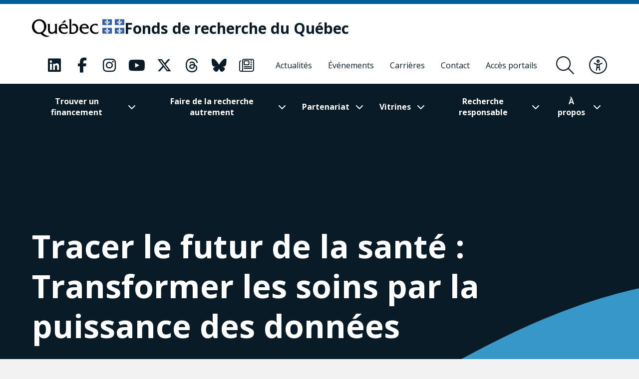

--- FILE ---
content_type: text/html; charset=UTF-8
request_url: https://frq.gouv.qc.ca/evenement/tracer-le-futur-de-la-sante-transformer-les-soins-par-la-puissance-des-donnees/
body_size: 22455
content:
<!DOCTYPE html><html
lang="fr-CA"      data-text-selection="blue"><head> <script type="text/javascript">
/* <![CDATA[ */
var gform;gform||(document.addEventListener("gform_main_scripts_loaded",function(){gform.scriptsLoaded=!0}),document.addEventListener("gform/theme/scripts_loaded",function(){gform.themeScriptsLoaded=!0}),window.addEventListener("DOMContentLoaded",function(){gform.domLoaded=!0}),gform={domLoaded:!1,scriptsLoaded:!1,themeScriptsLoaded:!1,isFormEditor:()=>"function"==typeof InitializeEditor,callIfLoaded:function(o){return!(!gform.domLoaded||!gform.scriptsLoaded||!gform.themeScriptsLoaded&&!gform.isFormEditor()||(gform.isFormEditor()&&console.warn("The use of gform.initializeOnLoaded() is deprecated in the form editor context and will be removed in Gravity Forms 3.1."),o(),0))},initializeOnLoaded:function(o){gform.callIfLoaded(o)||(document.addEventListener("gform_main_scripts_loaded",()=>{gform.scriptsLoaded=!0,gform.callIfLoaded(o)}),document.addEventListener("gform/theme/scripts_loaded",()=>{gform.themeScriptsLoaded=!0,gform.callIfLoaded(o)}),window.addEventListener("DOMContentLoaded",()=>{gform.domLoaded=!0,gform.callIfLoaded(o)}))},hooks:{action:{},filter:{}},addAction:function(o,r,e,t){gform.addHook("action",o,r,e,t)},addFilter:function(o,r,e,t){gform.addHook("filter",o,r,e,t)},doAction:function(o){gform.doHook("action",o,arguments)},applyFilters:function(o){return gform.doHook("filter",o,arguments)},removeAction:function(o,r){gform.removeHook("action",o,r)},removeFilter:function(o,r,e){gform.removeHook("filter",o,r,e)},addHook:function(o,r,e,t,n){null==gform.hooks[o][r]&&(gform.hooks[o][r]=[]);var d=gform.hooks[o][r];null==n&&(n=r+"_"+d.length),gform.hooks[o][r].push({tag:n,callable:e,priority:t=null==t?10:t})},doHook:function(r,o,e){var t;if(e=Array.prototype.slice.call(e,1),null!=gform.hooks[r][o]&&((o=gform.hooks[r][o]).sort(function(o,r){return o.priority-r.priority}),o.forEach(function(o){"function"!=typeof(t=o.callable)&&(t=window[t]),"action"==r?t.apply(null,e):e[0]=t.apply(null,e)})),"filter"==r)return e[0]},removeHook:function(o,r,t,n){var e;null!=gform.hooks[o][r]&&(e=(e=gform.hooks[o][r]).filter(function(o,r,e){return!!(null!=n&&n!=o.tag||null!=t&&t!=o.priority)}),gform.hooks[o][r]=e)}});
/* ]]> */
</script>

 <script>(function(w, d, s, l, i) {
            w[l] = w[l] || [];
            w[l].push({
                'gtm.start': new Date().getTime(),
                event: 'gtm.js'
            });
            var f = d.getElementsByTagName(s)[0],
                j = d.createElement(s),
                dl = l != 'dataLayer' ? '&l=' + l : '';
            j.async = true;
            j.src =
                'https://www.googletagmanager.com/gtm.js?id=' + i + dl;
            f.parentNode.insertBefore(j, f);
        })(window, document, 'script', 'dataLayer', 'GTM-KPMQTST');</script> 
 <script>!function(f,b,e,v,n,t,s)
          {if(f.fbq)return;n=f.fbq=function(){n.callMethod?
          n.callMethod.apply(n,arguments):n.queue.push(arguments)};
          if(!f._fbq)f._fbq=n;n.push=n;n.loaded=!0;n.version='2.0';
          n.queue=[];t=b.createElement(e);t.async=!0;
          t.src=v;s=b.getElementsByTagName(e)[0];
          s.parentNode.insertBefore(t,s)}(window, document,'script',
          'https://connect.facebook.net/en_US/fbevents.js');
          fbq('init', '1843479385796059');
          fbq('track', 'PageView');</script> <noscript><img
height="1" width="1" style="display:none"
src="https://www.facebook.com/tr?id=1843479385796059&ev=PageView&noscript=1"
/></noscript><meta
name="viewport"
content="width=device-width, initial-scale=1" /><meta
charset="UTF-8"><link
rel="apple-touch-icon"
sizes="180x180"
href="https://frq.gouv.qc.ca/app/themes/webit/apple-touch-icon.png"><link
rel="icon"
type="image/png"
sizes="32x32"
href="https://frq.gouv.qc.ca/app/themes/webit/favicon-32x32.png"><link
rel="icon"
type="image/png"
sizes="16x16"
href="https://frq.gouv.qc.ca/app/themes/webit/favicon-16x16.png"><link
rel="manifest"
href="https://frq.gouv.qc.ca/app/themes/webit/manifest.php?template_url=https://frq.gouv.qc.ca/app/themes/webit"><link
rel="mask-icon"
href="https://frq.gouv.qc.ca/app/themes/webit/safari-pinned-tab.svg"
color="black"><meta
name="msapplication-TileColor"
content="#b4daf5"><meta
name="theme-color"
content="#b4daf5"><meta
name="facebook-domain-verification"
content="rzd1q3l1rxndk6tei7n36id1q863ta" /> <script src="https://unpkg.com/@popperjs/core@2"></script> <script src="https://unpkg.com/tippy.js@6"></script> <script>var ajaxurl = "https://frq.gouv.qc.ca/wp/wp-admin/admin-ajax.php";
    var environment = "production";

            var language = "fr";</script> <meta
name='robots' content='index, follow, max-image-preview:large, max-snippet:-1, max-video-preview:-1' /><title>Tracer le futur de la santé : Transformer les soins par la puissance des données - Fonds de recherche du Québec - FRQ</title>
<link data-rocket-preload as="style" href="https://fonts.googleapis.com/css2?family=Open+Sans%3Aital%2Cwght%400%2C300%3B0%2C400%3B0%2C500%3B0%2C600%3B0%2C700%3B0%2C800%3B1%2C300%3B1%2C400%3B1%2C500%3B1%2C600%3B1%2C700%3B1%2C800&#038;ver=1746731089&#038;display=swap" rel="preload">
<link href="https://fonts.googleapis.com/css2?family=Open+Sans%3Aital%2Cwght%400%2C300%3B0%2C400%3B0%2C500%3B0%2C600%3B0%2C700%3B0%2C800%3B1%2C300%3B1%2C400%3B1%2C500%3B1%2C600%3B1%2C700%3B1%2C800&#038;ver=1746731089&#038;display=swap" media="print" onload="this.media=&#039;all&#039;" rel="stylesheet">
<noscript data-wpr-hosted-gf-parameters=""><link rel="stylesheet" href="https://fonts.googleapis.com/css2?family=Open+Sans%3Aital%2Cwght%400%2C300%3B0%2C400%3B0%2C500%3B0%2C600%3B0%2C700%3B0%2C800%3B1%2C300%3B1%2C400%3B1%2C500%3B1%2C600%3B1%2C700%3B1%2C800&#038;ver=1746731089&#038;display=swap"></noscript><link
rel="canonical" href="https://frq.gouv.qc.ca/evenement/tracer-le-futur-de-la-sante-transformer-les-soins-par-la-puissance-des-donnees/" /><meta
property="og:locale" content="fr_CA" /><meta
property="og:type" content="article" /><meta
property="og:title" content="Tracer le futur de la santé : Transformer les soins par la puissance des données" /><meta
property="og:url" content="https://frq.gouv.qc.ca/evenement/tracer-le-futur-de-la-sante-transformer-les-soins-par-la-puissance-des-donnees/" /><meta
property="og:site_name" content="Fonds de recherche du Québec" /><meta
property="og:image" content="https://frq.gouv.qc.ca/app/uploads/2021/05/evenements-virtuels_frq.jpeg" /><meta
property="og:image:width" content="1920" /><meta
property="og:image:height" content="1080" /><meta
property="og:image:type" content="image/jpeg" /><meta
name="twitter:card" content="summary_large_image" /> <script type="application/ld+json" class="yoast-schema-graph">{"@context":"https://schema.org","@graph":[{"@type":"WebPage","@id":"https://frq.gouv.qc.ca/evenement/tracer-le-futur-de-la-sante-transformer-les-soins-par-la-puissance-des-donnees/","url":"https://frq.gouv.qc.ca/evenement/tracer-le-futur-de-la-sante-transformer-les-soins-par-la-puissance-des-donnees/","name":"Tracer le futur de la santé : Transformer les soins par la puissance des données - Fonds de recherche du Québec - FRQ","isPartOf":{"@id":"https://frq.gouv.qc.ca/#website"},"primaryImageOfPage":{"@id":"https://frq.gouv.qc.ca/evenement/tracer-le-futur-de-la-sante-transformer-les-soins-par-la-puissance-des-donnees/#primaryimage"},"image":{"@id":"https://frq.gouv.qc.ca/evenement/tracer-le-futur-de-la-sante-transformer-les-soins-par-la-puissance-des-donnees/#primaryimage"},"thumbnailUrl":"https://frq.gouv.qc.ca/app/uploads/2021/05/evenements-virtuels_frq.jpeg","datePublished":"2023-09-26T19:08:28+00:00","breadcrumb":{"@id":"https://frq.gouv.qc.ca/evenement/tracer-le-futur-de-la-sante-transformer-les-soins-par-la-puissance-des-donnees/#breadcrumb"},"inLanguage":"fr-CA","potentialAction":[{"@type":"ReadAction","target":["https://frq.gouv.qc.ca/evenement/tracer-le-futur-de-la-sante-transformer-les-soins-par-la-puissance-des-donnees/"]}]},{"@type":"ImageObject","inLanguage":"fr-CA","@id":"https://frq.gouv.qc.ca/evenement/tracer-le-futur-de-la-sante-transformer-les-soins-par-la-puissance-des-donnees/#primaryimage","url":"https://frq.gouv.qc.ca/app/uploads/2021/05/evenements-virtuels_frq.jpeg","contentUrl":"https://frq.gouv.qc.ca/app/uploads/2021/05/evenements-virtuels_frq.jpeg","width":1920,"height":1080,"caption":"Male student wearing headphones conference video calling, watching webinar, online training class, virtual chat meeting with remote teacher or coach distance learning using computer, taking notes."},{"@type":"BreadcrumbList","@id":"https://frq.gouv.qc.ca/evenement/tracer-le-futur-de-la-sante-transformer-les-soins-par-la-puissance-des-donnees/#breadcrumb","itemListElement":[{"@type":"ListItem","position":1,"name":"","item":"https://frq.gouv.qc.ca/"},{"@type":"ListItem","position":2,"name":"Événements","item":"https://frq.gouv.qc.ca/evenement/"},{"@type":"ListItem","position":3,"name":"Tracer le futur de la santé : Transformer les soins par la puissance des données"}]},{"@type":"WebSite","@id":"https://frq.gouv.qc.ca/#website","url":"https://frq.gouv.qc.ca/","name":"Fonds de recherche du Québec","description":"","potentialAction":[{"@type":"SearchAction","target":{"@type":"EntryPoint","urlTemplate":"https://frq.gouv.qc.ca/?s={search_term_string}"},"query-input":{"@type":"PropertyValueSpecification","valueRequired":true,"valueName":"search_term_string"}}],"inLanguage":"fr-CA"}]}</script> <link
rel='dns-prefetch' href='//www.google.com' /><link
rel='dns-prefetch' href='//code.jquery.com' /><link
rel='dns-prefetch' href='//fonts.googleapis.com' /><link
href='https://fonts.gstatic.com' crossorigin rel='preconnect' /><style id='wp-img-auto-sizes-contain-inline-css' type='text/css'>img:is([sizes=auto i],[sizes^="auto," i]){contain-intrinsic-size:3000px 1500px}
/*# sourceURL=wp-img-auto-sizes-contain-inline-css */</style><link
rel='stylesheet' id='wp-block-library-css' href='https://frq.gouv.qc.ca/wp/wp-includes/css/dist/block-library/style.min.css?ver=6.9' type='text/css' media='all' /><style id='global-styles-inline-css' type='text/css'>
:root{--wp--preset--aspect-ratio--square: 1;--wp--preset--aspect-ratio--4-3: 4/3;--wp--preset--aspect-ratio--3-4: 3/4;--wp--preset--aspect-ratio--3-2: 3/2;--wp--preset--aspect-ratio--2-3: 2/3;--wp--preset--aspect-ratio--16-9: 16/9;--wp--preset--aspect-ratio--9-16: 9/16;--wp--preset--color--black: #000000;--wp--preset--color--cyan-bluish-gray: #abb8c3;--wp--preset--color--white: #ffffff;--wp--preset--color--pale-pink: #f78da7;--wp--preset--color--vivid-red: #cf2e2e;--wp--preset--color--luminous-vivid-orange: #ff6900;--wp--preset--color--luminous-vivid-amber: #fcb900;--wp--preset--color--light-green-cyan: #7bdcb5;--wp--preset--color--vivid-green-cyan: #00d084;--wp--preset--color--pale-cyan-blue: #8ed1fc;--wp--preset--color--vivid-cyan-blue: #0693e3;--wp--preset--color--vivid-purple: #9b51e0;--wp--preset--gradient--vivid-cyan-blue-to-vivid-purple: linear-gradient(135deg,rgb(6,147,227) 0%,rgb(155,81,224) 100%);--wp--preset--gradient--light-green-cyan-to-vivid-green-cyan: linear-gradient(135deg,rgb(122,220,180) 0%,rgb(0,208,130) 100%);--wp--preset--gradient--luminous-vivid-amber-to-luminous-vivid-orange: linear-gradient(135deg,rgb(252,185,0) 0%,rgb(255,105,0) 100%);--wp--preset--gradient--luminous-vivid-orange-to-vivid-red: linear-gradient(135deg,rgb(255,105,0) 0%,rgb(207,46,46) 100%);--wp--preset--gradient--very-light-gray-to-cyan-bluish-gray: linear-gradient(135deg,rgb(238,238,238) 0%,rgb(169,184,195) 100%);--wp--preset--gradient--cool-to-warm-spectrum: linear-gradient(135deg,rgb(74,234,220) 0%,rgb(151,120,209) 20%,rgb(207,42,186) 40%,rgb(238,44,130) 60%,rgb(251,105,98) 80%,rgb(254,248,76) 100%);--wp--preset--gradient--blush-light-purple: linear-gradient(135deg,rgb(255,206,236) 0%,rgb(152,150,240) 100%);--wp--preset--gradient--blush-bordeaux: linear-gradient(135deg,rgb(254,205,165) 0%,rgb(254,45,45) 50%,rgb(107,0,62) 100%);--wp--preset--gradient--luminous-dusk: linear-gradient(135deg,rgb(255,203,112) 0%,rgb(199,81,192) 50%,rgb(65,88,208) 100%);--wp--preset--gradient--pale-ocean: linear-gradient(135deg,rgb(255,245,203) 0%,rgb(182,227,212) 50%,rgb(51,167,181) 100%);--wp--preset--gradient--electric-grass: linear-gradient(135deg,rgb(202,248,128) 0%,rgb(113,206,126) 100%);--wp--preset--gradient--midnight: linear-gradient(135deg,rgb(2,3,129) 0%,rgb(40,116,252) 100%);--wp--preset--font-size--small: 13px;--wp--preset--font-size--medium: 20px;--wp--preset--font-size--large: 36px;--wp--preset--font-size--x-large: 42px;--wp--preset--spacing--20: 0.44rem;--wp--preset--spacing--30: 0.67rem;--wp--preset--spacing--40: 1rem;--wp--preset--spacing--50: 1.5rem;--wp--preset--spacing--60: 2.25rem;--wp--preset--spacing--70: 3.38rem;--wp--preset--spacing--80: 5.06rem;--wp--preset--shadow--natural: 6px 6px 9px rgba(0, 0, 0, 0.2);--wp--preset--shadow--deep: 12px 12px 50px rgba(0, 0, 0, 0.4);--wp--preset--shadow--sharp: 6px 6px 0px rgba(0, 0, 0, 0.2);--wp--preset--shadow--outlined: 6px 6px 0px -3px rgb(255, 255, 255), 6px 6px rgb(0, 0, 0);--wp--preset--shadow--crisp: 6px 6px 0px rgb(0, 0, 0);}:where(.is-layout-flex){gap: 0.5em;}:where(.is-layout-grid){gap: 0.5em;}body .is-layout-flex{display: flex;}.is-layout-flex{flex-wrap: wrap;align-items: center;}.is-layout-flex > :is(*, div){margin: 0;}body .is-layout-grid{display: grid;}.is-layout-grid > :is(*, div){margin: 0;}:where(.wp-block-columns.is-layout-flex){gap: 2em;}:where(.wp-block-columns.is-layout-grid){gap: 2em;}:where(.wp-block-post-template.is-layout-flex){gap: 1.25em;}:where(.wp-block-post-template.is-layout-grid){gap: 1.25em;}.has-black-color{color: var(--wp--preset--color--black) !important;}.has-cyan-bluish-gray-color{color: var(--wp--preset--color--cyan-bluish-gray) !important;}.has-white-color{color: var(--wp--preset--color--white) !important;}.has-pale-pink-color{color: var(--wp--preset--color--pale-pink) !important;}.has-vivid-red-color{color: var(--wp--preset--color--vivid-red) !important;}.has-luminous-vivid-orange-color{color: var(--wp--preset--color--luminous-vivid-orange) !important;}.has-luminous-vivid-amber-color{color: var(--wp--preset--color--luminous-vivid-amber) !important;}.has-light-green-cyan-color{color: var(--wp--preset--color--light-green-cyan) !important;}.has-vivid-green-cyan-color{color: var(--wp--preset--color--vivid-green-cyan) !important;}.has-pale-cyan-blue-color{color: var(--wp--preset--color--pale-cyan-blue) !important;}.has-vivid-cyan-blue-color{color: var(--wp--preset--color--vivid-cyan-blue) !important;}.has-vivid-purple-color{color: var(--wp--preset--color--vivid-purple) !important;}.has-black-background-color{background-color: var(--wp--preset--color--black) !important;}.has-cyan-bluish-gray-background-color{background-color: var(--wp--preset--color--cyan-bluish-gray) !important;}.has-white-background-color{background-color: var(--wp--preset--color--white) !important;}.has-pale-pink-background-color{background-color: var(--wp--preset--color--pale-pink) !important;}.has-vivid-red-background-color{background-color: var(--wp--preset--color--vivid-red) !important;}.has-luminous-vivid-orange-background-color{background-color: var(--wp--preset--color--luminous-vivid-orange) !important;}.has-luminous-vivid-amber-background-color{background-color: var(--wp--preset--color--luminous-vivid-amber) !important;}.has-light-green-cyan-background-color{background-color: var(--wp--preset--color--light-green-cyan) !important;}.has-vivid-green-cyan-background-color{background-color: var(--wp--preset--color--vivid-green-cyan) !important;}.has-pale-cyan-blue-background-color{background-color: var(--wp--preset--color--pale-cyan-blue) !important;}.has-vivid-cyan-blue-background-color{background-color: var(--wp--preset--color--vivid-cyan-blue) !important;}.has-vivid-purple-background-color{background-color: var(--wp--preset--color--vivid-purple) !important;}.has-black-border-color{border-color: var(--wp--preset--color--black) !important;}.has-cyan-bluish-gray-border-color{border-color: var(--wp--preset--color--cyan-bluish-gray) !important;}.has-white-border-color{border-color: var(--wp--preset--color--white) !important;}.has-pale-pink-border-color{border-color: var(--wp--preset--color--pale-pink) !important;}.has-vivid-red-border-color{border-color: var(--wp--preset--color--vivid-red) !important;}.has-luminous-vivid-orange-border-color{border-color: var(--wp--preset--color--luminous-vivid-orange) !important;}.has-luminous-vivid-amber-border-color{border-color: var(--wp--preset--color--luminous-vivid-amber) !important;}.has-light-green-cyan-border-color{border-color: var(--wp--preset--color--light-green-cyan) !important;}.has-vivid-green-cyan-border-color{border-color: var(--wp--preset--color--vivid-green-cyan) !important;}.has-pale-cyan-blue-border-color{border-color: var(--wp--preset--color--pale-cyan-blue) !important;}.has-vivid-cyan-blue-border-color{border-color: var(--wp--preset--color--vivid-cyan-blue) !important;}.has-vivid-purple-border-color{border-color: var(--wp--preset--color--vivid-purple) !important;}.has-vivid-cyan-blue-to-vivid-purple-gradient-background{background: var(--wp--preset--gradient--vivid-cyan-blue-to-vivid-purple) !important;}.has-light-green-cyan-to-vivid-green-cyan-gradient-background{background: var(--wp--preset--gradient--light-green-cyan-to-vivid-green-cyan) !important;}.has-luminous-vivid-amber-to-luminous-vivid-orange-gradient-background{background: var(--wp--preset--gradient--luminous-vivid-amber-to-luminous-vivid-orange) !important;}.has-luminous-vivid-orange-to-vivid-red-gradient-background{background: var(--wp--preset--gradient--luminous-vivid-orange-to-vivid-red) !important;}.has-very-light-gray-to-cyan-bluish-gray-gradient-background{background: var(--wp--preset--gradient--very-light-gray-to-cyan-bluish-gray) !important;}.has-cool-to-warm-spectrum-gradient-background{background: var(--wp--preset--gradient--cool-to-warm-spectrum) !important;}.has-blush-light-purple-gradient-background{background: var(--wp--preset--gradient--blush-light-purple) !important;}.has-blush-bordeaux-gradient-background{background: var(--wp--preset--gradient--blush-bordeaux) !important;}.has-luminous-dusk-gradient-background{background: var(--wp--preset--gradient--luminous-dusk) !important;}.has-pale-ocean-gradient-background{background: var(--wp--preset--gradient--pale-ocean) !important;}.has-electric-grass-gradient-background{background: var(--wp--preset--gradient--electric-grass) !important;}.has-midnight-gradient-background{background: var(--wp--preset--gradient--midnight) !important;}.has-small-font-size{font-size: var(--wp--preset--font-size--small) !important;}.has-medium-font-size{font-size: var(--wp--preset--font-size--medium) !important;}.has-large-font-size{font-size: var(--wp--preset--font-size--large) !important;}.has-x-large-font-size{font-size: var(--wp--preset--font-size--x-large) !important;}
/*# sourceURL=global-styles-inline-css */
</style>
<style id='classic-theme-styles-inline-css' type='text/css'>/*! This file is auto-generated */
.wp-block-button__link{color:#fff;background-color:#32373c;border-radius:9999px;box-shadow:none;text-decoration:none;padding:calc(.667em + 2px) calc(1.333em + 2px);font-size:1.125em}.wp-block-file__button{background:#32373c;color:#fff;text-decoration:none}
/*# sourceURL=/wp-includes/css/classic-themes.min.css */</style><link data-minify="1"
rel='stylesheet' id='wp-smart-crop-renderer-css' href='https://frq.gouv.qc.ca/app/cache/min/1/app/plugins/wp-smartcrop/css/image-renderer.css?ver=1768943403' type='text/css' media='all' /><link data-minify="1"
rel='stylesheet' id='main-css' href='https://frq.gouv.qc.ca/app/cache/min/1/app/themes/webit/assets/generated/css/theme.css?ver=1768943403' type='text/css' media='all' /> <script data-minify="1" type="text/javascript" src="https://frq.gouv.qc.ca/app/cache/min/1/jquery-3.4.1.min.js?ver=1768943403" id="jquery-js"></script> <script type="text/javascript" defer='defer' src="https://frq.gouv.qc.ca/app/plugins/webit-gravityforms/js/jquery.json.min.js?ver=2.9.25.1" id="gform_json-js"></script> <script type="text/javascript" id="gform_gravityforms-js-extra">/*  */
var gf_global = {"gf_currency_config":{"name":"Dollar canadien","symbol_left":"$","symbol_right":"CAD","symbol_padding":" ","thousand_separator":",","decimal_separator":".","decimals":2,"code":"CAD"},"base_url":"https://frq.gouv.qc.ca/app/plugins/webit-gravityforms","number_formats":[],"spinnerUrl":"https://frq.gouv.qc.ca/app/plugins/webit-gravityforms/images/spinner.svg","version_hash":"947a0c2899fbab9d8f101ad707e5133e","strings":{"newRowAdded":"Nouvelle ligne ajout\u00e9e.","rowRemoved":"Ligne supprim\u00e9e","formSaved":"Le formulaire a \u00e9t\u00e9 sauvegard\u00e9. Le contenu contient un lien pour revenir et compl\u00e9ter le formulaire."}};
var gf_global = {"gf_currency_config":{"name":"Dollar canadien","symbol_left":"$","symbol_right":"CAD","symbol_padding":" ","thousand_separator":",","decimal_separator":".","decimals":2,"code":"CAD"},"base_url":"https://frq.gouv.qc.ca/app/plugins/webit-gravityforms","number_formats":[],"spinnerUrl":"https://frq.gouv.qc.ca/app/plugins/webit-gravityforms/images/spinner.svg","version_hash":"947a0c2899fbab9d8f101ad707e5133e","strings":{"newRowAdded":"Nouvelle ligne ajout\u00e9e.","rowRemoved":"Ligne supprim\u00e9e","formSaved":"Le formulaire a \u00e9t\u00e9 sauvegard\u00e9. Le contenu contient un lien pour revenir et compl\u00e9ter le formulaire."}};
var gf_global = {"gf_currency_config":{"name":"Dollar canadien","symbol_left":"$","symbol_right":"CAD","symbol_padding":" ","thousand_separator":",","decimal_separator":".","decimals":2,"code":"CAD"},"base_url":"https://frq.gouv.qc.ca/app/plugins/webit-gravityforms","number_formats":[],"spinnerUrl":"https://frq.gouv.qc.ca/app/plugins/webit-gravityforms/images/spinner.svg","version_hash":"947a0c2899fbab9d8f101ad707e5133e","strings":{"newRowAdded":"Nouvelle ligne ajout\u00e9e.","rowRemoved":"Ligne supprim\u00e9e","formSaved":"Le formulaire a \u00e9t\u00e9 sauvegard\u00e9. Le contenu contient un lien pour revenir et compl\u00e9ter le formulaire."}};
var gf_global = {"gf_currency_config":{"name":"Dollar canadien","symbol_left":"$","symbol_right":"CAD","symbol_padding":" ","thousand_separator":",","decimal_separator":".","decimals":2,"code":"CAD"},"base_url":"https://frq.gouv.qc.ca/app/plugins/webit-gravityforms","number_formats":[],"spinnerUrl":"https://frq.gouv.qc.ca/app/plugins/webit-gravityforms/images/spinner.svg","version_hash":"947a0c2899fbab9d8f101ad707e5133e","strings":{"newRowAdded":"Nouvelle ligne ajout\u00e9e.","rowRemoved":"Ligne supprim\u00e9e","formSaved":"Le formulaire a \u00e9t\u00e9 sauvegard\u00e9. Le contenu contient un lien pour revenir et compl\u00e9ter le formulaire."}};
var gform_i18n = {"datepicker":{"days":{"monday":"Mo","tuesday":"Tu","wednesday":"We","thursday":"Th","friday":"Fr","saturday":"Sa","sunday":"Su"},"months":{"january":"Janvier","february":"F\u00e9vrier","march":"Mars","april":"Avril","may":"May","june":"Juin","july":"Juillet","august":"Ao\u00fbt","september":"Septembre","october":"Octobre","november":"Novembre","december":"D\u00e9cembre"},"firstDay":1,"iconText":"S\u00e9lectionner une date"}};
var gf_legacy_multi = {"1":"","2":"","3":"","4":""};
var gform_gravityforms = {"strings":{"invalid_file_extension":"Ce type de fichier n\u2019est pas autoris\u00e9. Seuls les formats suivants sont autoris\u00e9s :","delete_file":"Supprimer ce fichier","in_progress":"en cours","file_exceeds_limit":"Le fichier d\u00e9passe la taille autoris\u00e9e.","illegal_extension":"Ce type de fichier n\u2019est pas autoris\u00e9.","max_reached":"Nombre de fichiers maximal atteint","unknown_error":"Une erreur s\u2019est produite lors de la sauvegarde du fichier sur le serveur","currently_uploading":"Veuillez attendre la fin de l\u2019envoi","cancel":"Annuler","cancel_upload":"Annuler cet envoi","cancelled":"Annul\u00e9","error":"Erreur","message":"Message"},"vars":{"images_url":"https://frq.gouv.qc.ca/app/plugins/webit-gravityforms/images"}};
//# sourceURL=gform_gravityforms-js-extra
/*  */</script> <script type="text/javascript" id="gform_gravityforms-js-before">/*  */

//# sourceURL=gform_gravityforms-js-before
/*  */</script> <script type="text/javascript" defer='defer' src="https://frq.gouv.qc.ca/app/plugins/webit-gravityforms/js/gravityforms.min.js?ver=2.9.25.1" id="gform_gravityforms-js"></script> <script type="text/javascript" defer='defer' src="https://www.google.com/recaptcha/api.js?hl=fr&amp;ver=6.9#038;render=explicit" id="gform_recaptcha-js"></script> <script type="text/javascript" defer='defer' src="https://frq.gouv.qc.ca/app/plugins/webit-gravityforms/assets/js/dist/utils.min.js?ver=48a3755090e76a154853db28fc254681" id="gform_gravityforms_utils-js"></script> <script type="text/javascript" id="gform_conditional_logic-js-extra">/*  */
var gf_legacy = {"is_legacy":""};
//# sourceURL=gform_conditional_logic-js-extra
/*  */</script> <script type="text/javascript" defer='defer' src="https://frq.gouv.qc.ca/app/plugins/webit-gravityforms/js/conditional_logic.min.js?ver=2.9.25.1" id="gform_conditional_logic-js"></script> <script type="text/javascript" id="wpml-cookie-js-extra">/*  */
var wpml_cookies = {"wp-wpml_current_language":{"value":"fr","expires":1,"path":"/"}};
var wpml_cookies = {"wp-wpml_current_language":{"value":"fr","expires":1,"path":"/"}};
//# sourceURL=wpml-cookie-js-extra
/*  */</script> <script data-minify="1" type="text/javascript" src="https://frq.gouv.qc.ca/app/cache/min/1/app/plugins/sitepress-multilingual-cms/res/js/cookies/language-cookie.js?ver=1768943403" id="wpml-cookie-js" defer="defer" data-wp-strategy="defer"></script> <meta
name="generator" content="WPML ver:4.8.6 stt:1,4;" /> <script>var keepScripts = "#vendor-js,#main-js,#lib-barba-js";</script> <noscript><style>.lazyload[data-src]{display:none !important;}</style></noscript><style>.lazyload{background-image:none !important;}.lazyload:before{background-image:none !important;}</style><noscript><style id="rocket-lazyload-nojs-css">.rll-youtube-player, [data-lazy-src]{display:none !important;}</style></noscript><meta name="generator" content="WP Rocket 3.20.3" data-wpr-features="wpr_minify_js wpr_lazyload_images wpr_minify_css wpr_desktop" /></head><body>
<noscript><iframe
src="https://www.googletagmanager.com/ns.html?id=GTM-KPMQTST"
height="0"
width="0"
style="display:none;visibility:hidden"></iframe></noscript><div
class="load-overlay load-overlay--initial"><div
class="load-overlay__icon"></div></div><div
id="barba-transition"><div
class="rect"></div></div><div
id="page"
data-transition="wrapper">
<nav
class="a11y__nav"><ul><li>
<button
type="button"
class="a11y__skip-to-first">Passer au contenu principal</button></li><li>
<button
type="button"
class="a11y__skip-to-footer">Passer au pied de page</button></li></ul>
</nav><header
class="page__header"
id="masthead"><div
class="page__header__nav"><div
class="page__header__top"><div
class="page__header__top__qc"><div
class="container-fluid container-fluid--gutters"><div
class="page__header__top__qc__inner">
<a
class="page__header__logo logo-qc"
href="https://www.quebec.ca/"
aria-label="Allez sur le site du Québec"
target="_blank"
rel="external noopener">
<img src="data:image/svg+xml,%3Csvg%20xmlns='http://www.w3.org/2000/svg'%20viewBox='0%200%200%200'%3E%3C/svg%3E" alt="Gouvernement du Québec" data-lazy-src="https://frq.gouv.qc.ca/app/themes/webit/assets/img/logo-qc.png"><noscript><img
src="https://frq.gouv.qc.ca/app/themes/webit/assets/img/logo-qc.png" alt="Gouvernement du Québec"></noscript>
</a><a
href="https://frq.gouv.qc.ca/"
aria-label="Fonds de recherche du Québec"
rel="home"
class="page__header__logo page__header__top__qc__logo"><div
class="page__header__logo page__header__top__qc__logo-line">Fonds de recherche du Québec</div>
</a></div></div></div><div
class="page__header__top__nav"><div
class="container-fluid container-fluid--gutters h-100"><div
class="d-flex justify-content-end align-items-center h-100"><div
class="page__header__top-actions">
<button
type="button"
class="btn-icon btn-icon--menu-search search__form-trigger"
aria-label="Ouvrir le formulaire de recherche"
aria-controls="search__form"
aria-expanded="false"
title="Rechercher">
<span><i
class="fal fa-search" aria-hidden="true"></i></span>
</button>
<button
type="button"
class="btn-icon btn-icon--accessibility js-toggle-accessibility"
aria-label="Basculer le menu d'accessibilité"
title="Accessibilité"
aria-expanded="false">
<span><i
class="fal fa-universal-access" aria-hidden="true"></i></span>
</button>
<button
type="button"
id="burger"
class="btn-icon btn-icon--close btn-icon--menu-toggle menu__toggle burger"
aria-label="Basculer le menu de navigation"
title="Navigation"
aria-expanded="false">
<span><i
class="fal fa-bars" aria-hidden="true"></i></span>
<span><i
class="fal fa-times" aria-hidden="true"></i></span>
</button></div><nav
class="menu menu--secondary"><ul
class="nav__social "><li>
<a
href="https://www.linkedin.com/company/fonds-de-recherche-du-quebec/"
aria-label="Notre page Classic fa. Ceci va ouvrir une nouvelle page."
class="link "
rel="me"
target="_blank">
<i
class="fa-classic fa-brands fa-linkedin" aria-hidden="true"></i>                                   </a></li><li>
<a
href="https://www.facebook.com/FondsRechercheQuebec/"
aria-label="Notre page Classic fa. Ceci va ouvrir une nouvelle page."
class="link "
rel="me"
target="_blank">
<i
class="fa-classic fa-brands fa-facebook-f" aria-hidden="true"></i>                                   </a></li><li>
<a
href="https://www.instagram.com/fondsrecherchequebec/"
aria-label="Notre page Classic fa. Ceci va ouvrir une nouvelle page."
class="link "
rel="me"
target="_blank">
<i
class="fa-classic fa-brands fa-instagram" aria-hidden="true"></i>                                   </a></li><li>
<a
href="https://www.youtube.com/user/FondsRechercheQuebec"
aria-label="Notre page Classic fa. Ceci va ouvrir une nouvelle page."
class="link "
rel="me"
target="_blank">
<i
class="fa-classic fa-brands fa-youtube" aria-hidden="true"></i>                                   </a></li><li>
<a
href="https://frq.gouv.qc.ca/les-fonds-de-recherche-du-quebec/nos-medias-sociaux/"
aria-label="Notre page Classic fa. Ceci va ouvrir une nouvelle page."
class="link "
rel="me"
target="_blank">
<i
class="fa-classic fa-brands fa-x-twitter" aria-hidden="true"></i>                                   </a></li><li>
<a
href="https://www.threads.net/@fondsrecherchequebec"
aria-label="Notre page Classic fa. Ceci va ouvrir une nouvelle page."
class="link "
rel="me"
target="_blank">
<i
class="fa-classic fa-brands fa-threads" aria-hidden="true"></i>                                   </a></li><li>
<a
href="https://bsky.app/profile/did:plc:fnlbkzikezv6w5ksvofbk3i5"
aria-label="Notre page Classic fa. Ceci va ouvrir une nouvelle page."
class="link "
rel="me"
target="_blank">
<i
class="fa-classic fa-brands fa-bluesky" aria-hidden="true"></i>                                   </a></li><li>
<a
href="https://frq.gouv.qc.ca/infolettre-frq-info/"
aria-label="Notre page Classic fa. Ceci va ouvrir une nouvelle page."
class="link "
rel="me"
target="_blank">
<i
class="fa-classic fa-light fa-newspaper" aria-hidden="true"></i>                                   </a></li></ul><ul
class="menu__list d-flex align-items-stretch justify-content-left"><li
id="menu-item-80325" class="menu-item menu-item-type-post_type menu-item-object-page menu-item-80325 menu__item level-0" data-level="0"><a
href="https://frq.gouv.qc.ca/actualites/" class=" menu__item__el"><span>Actualités</span></a></li><li
id="menu-item-80324" class="menu-item menu-item-type-post_type menu-item-object-page menu-item-80324 menu__item level-0" data-level="0"><a
href="https://frq.gouv.qc.ca/evenements/" class=" menu__item__el"><span>Événements</span></a></li><li
id="menu-item-124021" class="menu-item menu-item-type-post_type menu-item-object-page menu-item-124021 menu__item level-0" data-level="0"><a
href="https://frq.gouv.qc.ca/carrieres/" class=" menu__item__el"><span>Carrières</span></a></li><li
id="menu-item-86296" class="menu-item menu-item-type-post_type menu-item-object-page menu-item-86296 menu__item level-0" data-level="0"><a
href="https://frq.gouv.qc.ca/contact/" class=" menu__item__el"><span>Contact</span></a></li><li
id="menu-item-80185" class="menu__item--ap menu-item menu-item-type-post_type menu-item-object-page menu-item-80185 menu__item level-0" data-level="0"><a
href="https://frq.gouv.qc.ca/acces-portails/" class=" menu__item__el"><span>Accès portails</span></a></li></ul>
<button
type="button"
class="btn-icon btn-icon--menu-search search__form-trigger"
aria-label="Ouvrir le formulaire de recherche"
aria-controls="search__form"
aria-expanded="false"
title="Rechercher">
<span><i
class="fal fa-search" aria-hidden="true"></i></span>
</button>
<button
type="button"
class="btn-icon btn-icon--accessibility js-toggle-accessibility"
aria-label="Basculer le menu d'accessibilité"
title="Accessibilité"
aria-expanded="false">
<span><i
class="fal fa-universal-access" aria-hidden="true"></i></span>
</button>
</nav></div></div></div></div><div
class="page__header__main"><div
class="container-fluid container-fluid--gutters h-100"><div
class="page__header__main__inner"><nav
class="menu menu--main"><ul
class="menu__list"><li
id="menu-item-88945" class="menu-item menu-item-type-post_type menu-item-object-page menu-item-has-children menu-item-88945 menu__item level-0" data-level="0" aria-haspopup="true" aria-expanded="false"><button
class=" menu__item__el sub-menu__trigger" type="button" aria-expanded="false"><span>Trouver un financement</span></button><ul
class="sub-menu"><li
id="menu-item-80208" class="menu-item menu-item-type-post_type menu-item-object-page menu-item-80208 menu__item level-1" data-level="1"><a
href="https://frq.gouv.qc.ca/concours-ouverts/" class=" menu__item__el"><span>Concours ouverts</span></a></li><li
id="menu-item-150345" class="menu-item menu-item-type-post_type menu-item-object-page menu-item-150345 menu__item level-1" data-level="1"><a
href="https://frq.gouv.qc.ca/frq-calendrier-des-concours/" class=" menu__item__el"><span>Calendrier des concours</span></a></li><li
id="menu-item-145097" class="menu-item menu-item-type-custom menu-item-object-custom menu-item-has-children menu-item-145097 menu__item level-1" data-level="1" aria-haspopup="true" aria-expanded="false"><button
class=" menu__item__el sub-menu__trigger" type="button" aria-expanded="false"><span>Cadre réglementaire</span></button><ul
class="sub-menu"><li
id="menu-item-80211" class="menu-item menu-item-type-post_type menu-item-object-page menu-item-80211 menu__item level-2" data-level="2"><a
href="https://frq.gouv.qc.ca/regles-generales-communes/" class=" menu__item__el"><span>Règles générales communes</span></a></li><li
id="menu-item-80213" class="menu-item menu-item-type-post_type menu-item-object-page menu-item-80213 menu__item level-2" data-level="2"><a
href="https://frq.gouv.qc.ca/etablissements-gestionnaires/" class=" menu__item__el"><span>Établissements gestionnaires</span></a></li><li
id="menu-item-88701" class="menu-item menu-item-type-post_type menu-item-object-page menu-item-88701 menu__item level-2" data-level="2"><a
href="https://frq.gouv.qc.ca/protection-des-renseignements/" class=" menu__item__el"><span>Protection des renseignements</span></a></li></ul></li><li
id="menu-item-80203" class="menu-item menu-item-type-post_type menu-item-object-page menu-item-80203 menu__item level-1" data-level="1"><a
href="https://frq.gouv.qc.ca/resultats-des-concours/" class=" menu__item__el"><span>Résultats des concours</span></a></li><li
id="menu-item-80201" class="menu-item menu-item-type-post_type menu-item-object-page menu-item-80201 menu__item level-1" data-level="1"><a
href="https://frq.gouv.qc.ca/repertoire-complet-des-programmes/" class=" menu__item__el"><span>Répertoire complet des programmes</span></a></li><li
id="menu-item-80202" class="menu-item menu-item-type-post_type menu-item-object-page menu-item-80202 menu__item level-1" data-level="1"><a
href="https://frq.gouv.qc.ca/evaluer-une-demande/" class=" menu__item__el"><span>Évaluer une demande de bourse</span></a></li><li
id="menu-item-187046" class="menu-item menu-item-type-custom menu-item-object-custom menu-item-has-children menu-item-187046 menu__item level-1" data-level="1" aria-haspopup="true" aria-expanded="false"><button
class=" menu__item__el sub-menu__trigger" type="button" aria-expanded="false"><span>Projet FRQnet 2.0</span></button><ul
class="sub-menu"><li
id="menu-item-186439" class="menu-item menu-item-type-post_type menu-item-object-page menu-item-186439 menu__item level-2" data-level="2"><a
href="https://frq.gouv.qc.ca/frqnet-2-0/" class=" menu__item__el"><span>FRQnet 2.0</span></a></li><li
id="menu-item-187041" class="menu-item menu-item-type-post_type menu-item-object-page menu-item-187041 menu__item level-2" data-level="2"><a
href="https://frq.gouv.qc.ca/identifiants-uniques-et-permanents-doi/" class=" menu__item__el"><span>Identifiants uniques et permanents (DOI)</span></a></li><li
id="menu-item-187544" class="menu-item menu-item-type-post_type menu-item-object-page menu-item-187544 menu__item level-2" data-level="2"><a
href="https://frq.gouv.qc.ca/cv-frq/" class=" menu__item__el"><span>CV-FRQ</span></a></li></ul></li></ul></li><li
id="menu-item-88946" class="menu-item menu-item-type-post_type menu-item-object-page menu-item-has-children menu-item-88946 menu__item level-0" data-level="0" aria-haspopup="true" aria-expanded="false"><button
class=" menu__item__el sub-menu__trigger" type="button" aria-expanded="false"><span>Faire de la recherche autrement</span></button><ul
class="sub-menu"><li
id="menu-item-196709" class="menu-item menu-item-type-post_type menu-item-object-page menu-item-196709 menu__item level-1" data-level="1"><a
href="https://frq.gouv.qc.ca/declaration-de-reconnaissance-des-savoirs-autochtones-du-fond-de-recherche-du-quebec/" class=" menu__item__el"><span>Déclaration de reconnaissance des savoirs autochtones</span></a></li><li
id="menu-item-83620" class="menu-item menu-item-type-post_type menu-item-object-page menu-item-83620 menu__item level-1" data-level="1"><a
href="https://frq.gouv.qc.ca/faire-de-la-recherche-autrement/" class=" menu__item__el"><span>Faire de la recherche autrement</span></a></li><li
id="menu-item-80247" class="menu-item menu-item-type-post_type menu-item-object-page menu-item-80247 menu__item level-1" data-level="1"><a
href="https://frq.gouv.qc.ca/recherche-intersectorielle/" class=" menu__item__el"><span>Recherche intersectorielle</span></a></li><li
id="menu-item-144106" class="menu-item menu-item-type-post_type menu-item-object-page menu-item-144106 menu__item level-1" data-level="1"><a
href="https://frq.gouv.qc.ca/la-science-en-francais/" class=" menu__item__el"><span>Science en français</span></a></li><li
id="menu-item-80230" class="menu-item menu-item-type-post_type menu-item-object-page menu-item-has-children menu-item-80230 menu__item level-1" data-level="1" aria-haspopup="true" aria-expanded="false"><button
class=" menu__item__el sub-menu__trigger" type="button" aria-expanded="false"><span>Science et société</span></button><ul
class="sub-menu"><li
id="menu-item-188417" class="menu-item menu-item-type-post_type menu-item-object-page menu-item-188417 menu__item level-2" data-level="2"><a
href="https://frq.gouv.qc.ca/scientifique-en-residence-perspective-de-carriere-de-type-postdoctoral/" class=" menu__item__el"><span>Scientifique en résidence</span></a></li><li
id="menu-item-88947" class="menu-item menu-item-type-post_type menu-item-object-page menu-item-88947 menu__item level-2" data-level="2"><a
href="https://frq.gouv.qc.ca/programme-dialogue/" class=" menu__item__el"><span>Programme DIALOGUE</span></a></li><li
id="menu-item-85407" class="menu-item menu-item-type-post_type menu-item-object-page menu-item-85407 menu__item level-2" data-level="2"><a
href="https://frq.gouv.qc.ca/programme-engagement/" class=" menu__item__el"><span>Programme ENGAGEMENT</span></a></li><li
id="menu-item-167765" class="menu-item menu-item-type-post_type menu-item-object-page menu-item-167765 menu__item level-2" data-level="2"><a
href="https://frq.gouv.qc.ca/programme-regards-odd/" class=" menu__item__el"><span>Programme REGARDS-ODD</span></a></li><li
id="menu-item-133777" class="menu-item menu-item-type-post_type menu-item-object-page menu-item-133777 menu__item level-2" data-level="2"><a
href="https://frq.gouv.qc.ca/partenariats-de-diffusion/" class=" menu__item__el"><span>Partenariats de diffusion</span></a></li></ul></li></ul></li><li
id="menu-item-88948" class="menu-item menu-item-type-post_type menu-item-object-page menu-item-has-children menu-item-88948 menu__item level-0" data-level="0" aria-haspopup="true" aria-expanded="false"><button
class=" menu__item__el sub-menu__trigger" type="button" aria-expanded="false"><span>Partenariat</span></button><ul
class="sub-menu"><li
id="menu-item-83641" class="menu-item menu-item-type-post_type menu-item-object-page menu-item-83641 menu__item level-1" data-level="1"><a
href="https://frq.gouv.qc.ca/partenariats-de-recherche/" class=" menu__item__el"><span>Partenariats de recherche</span></a></li><li
id="menu-item-83588" class="menu-item menu-item-type-post_type menu-item-object-page menu-item-83588 menu__item level-1" data-level="1"><a
href="https://frq.gouv.qc.ca/devenir-partenaire/" class=" menu__item__el"><span>Devenir partenaire</span></a></li><li
id="menu-item-89350" class="menu-item menu-item-type-post_type menu-item-object-page menu-item-89350 menu__item level-1" data-level="1"><a
href="https://frq.gouv.qc.ca/concours-ouverts/" class=" menu__item__el"><span>Programmes en partenariat</span></a></li><li
id="menu-item-88949" class="menu-item menu-item-type-post_type menu-item-object-page menu-item-88949 menu__item level-1" data-level="1"><a
href="https://frq.gouv.qc.ca/projets-de-recherche/" class=" menu__item__el"><span>Projets de recherche</span></a></li><li
id="menu-item-88950" class="menu-item menu-item-type-post_type menu-item-object-page menu-item-88950 menu__item level-1" data-level="1"><a
href="https://frq.gouv.qc.ca/histoires-et-rapports-de-recherche/" class=" menu__item__el"><span>Rapports de recherche</span></a></li><li
id="menu-item-86724" class="menu-item menu-item-type-post_type menu-item-object-page menu-item-86724 menu__item level-1" data-level="1"><a
href="https://frq.gouv.qc.ca/activites-de-transfert-de-connaissances/" class=" menu__item__el"><span>Activités de transfert de connaissances</span></a></li></ul></li><li
id="menu-item-89351" class="menu-item menu-item-type-post_type menu-item-object-page menu-item-has-children menu-item-89351 menu__item level-0" data-level="0" aria-haspopup="true" aria-expanded="false"><button
class=" menu__item__el sub-menu__trigger" type="button" aria-expanded="false"><span>Vitrines</span></button><ul
class="sub-menu"><li
id="menu-item-196558" class="menu-item menu-item-type-post_type menu-item-object-page menu-item-196558 menu__item level-1" data-level="1"><a
href="https://frq.gouv.qc.ca/changer-le-monde-au-coeur-du-quebec-scientifique/" class=" menu__item__el"><span>Changer le monde : au cœur du Québec scientifique</span></a></li><li
id="menu-item-187136" class="menu-item menu-item-type-post_type menu-item-object-page menu-item-187136 menu__item level-1" data-level="1"><a
href="https://frq.gouv.qc.ca/regroupements-de-recherche/" class=" menu__item__el"><span>Regroupements de recherche</span></a></li><li
id="menu-item-80277" class="menu-item menu-item-type-post_type menu-item-object-page menu-item-80277 menu__item level-1" data-level="1"><a
href="https://frq.gouv.qc.ca/projets-de-recherche/" class=" menu__item__el"><span>Projets de recherche</span></a></li><li
id="menu-item-80272" class="menu-item menu-item-type-post_type menu-item-object-page menu-item-80272 menu__item level-1" data-level="1"><a
href="https://frq.gouv.qc.ca/histoires-et-rapports-de-recherche/" class=" menu__item__el"><span>Histoires et rapports de recherche</span></a></li><li
id="menu-item-80469" class="menu-item menu-item-type-post_type menu-item-object-page menu-item-80469 menu__item level-1" data-level="1"><a
href="https://frq.gouv.qc.ca/prix/" class=" menu__item__el"><span>Prix</span></a></li><li
id="menu-item-196013" class="menu-item menu-item-type-post_type menu-item-object-page menu-item-196013 menu__item level-1" data-level="1"><a
href="https://frq.gouv.qc.ca/la-recherche-au-coeur-de-nos-vies/" class=" menu__item__el"><span>La recherche au coeur de nos vies</span></a></li><li
id="menu-item-83907" class="menu-item menu-item-type-post_type menu-item-object-page menu-item-83907 menu__item level-1" data-level="1"><a
href="https://frq.gouv.qc.ca/revues-scientifiques/" class=" menu__item__el"><span>Revues scientifiques</span></a></li></ul></li><li
id="menu-item-89352" class="menu-item menu-item-type-post_type menu-item-object-page menu-item-has-children menu-item-89352 menu__item level-0" data-level="0" aria-haspopup="true" aria-expanded="false"><button
class=" menu__item__el sub-menu__trigger" type="button" aria-expanded="false"><span>Recherche responsable</span></button><ul
class="sub-menu"><li
id="menu-item-80311" class="menu-item menu-item-type-post_type menu-item-object-page menu-item-80311 menu__item level-1" data-level="1"><a
href="https://frq.gouv.qc.ca/la-conduite-responsable-en-recherche/" class=" menu__item__el"><span>Conduite responsable en recherche</span></a></li><li
id="menu-item-80318" class="menu-item menu-item-type-post_type menu-item-object-page menu-item-80318 menu__item level-1" data-level="1"><a
href="https://frq.gouv.qc.ca/ethique/" class=" menu__item__el"><span>Éthique</span></a></li><li
id="menu-item-122946" class="menu-item menu-item-type-post_type menu-item-object-page menu-item-122946 menu__item level-1" data-level="1"><a
href="https://frq.gouv.qc.ca/science-ouverte/" class=" menu__item__el"><span>Science ouverte</span></a></li><li
id="menu-item-127439" class="menu-item menu-item-type-post_type menu-item-object-page menu-item-127439 menu__item level-1" data-level="1"><a
href="https://frq.gouv.qc.ca/gestion-des-donnees/" class=" menu__item__el"><span>Gestion des données en recherche</span></a></li><li
id="menu-item-86762" class="menu-item menu-item-type-post_type menu-item-object-page menu-item-86762 menu__item level-1" data-level="1"><a
href="https://frq.gouv.qc.ca/propriete-intellectuelle/" class=" menu__item__el"><span>Propriété intellectuelle</span></a></li><li
id="menu-item-80607" class="menu-item menu-item-type-post_type menu-item-object-page menu-item-80607 menu__item level-1" data-level="1"><a
href="https://frq.gouv.qc.ca/responsabilite-environnementale/" class=" menu__item__el"><span>Responsabilité environnementale</span></a></li><li
id="menu-item-167439" class="menu-item menu-item-type-post_type menu-item-object-page menu-item-167439 menu__item level-1" data-level="1"><a
href="https://frq.gouv.qc.ca/equite-diversite-et-inclusion-edi/" class=" menu__item__el"><span>Équité, diversité et inclusion</span></a></li></ul></li><li
id="menu-item-89353" class="menu-item menu-item-type-post_type menu-item-object-page menu-item-has-children menu-item-89353 menu__item level-0" data-level="0" aria-haspopup="true" aria-expanded="false"><button
class=" menu__item__el sub-menu__trigger" type="button" aria-expanded="false"><span>À propos</span></button><ul
class="sub-menu"><li
id="menu-item-80347" class="menu-item menu-item-type-post_type menu-item-object-page menu-item-80347 menu__item level-1" data-level="1"><a
href="https://frq.gouv.qc.ca/le-fonds-de-recherche-du-quebec/" class=" menu__item__el"><span>Le Fonds de recherche du Québec</span></a></li><li
id="menu-item-168453" class="menu-item menu-item-type-post_type menu-item-object-page menu-item-168453 menu__item level-1" data-level="1"><a
href="https://frq.gouv.qc.ca/mission-et-mandats/" class=" menu__item__el"><span>Mission et mandats</span></a></li><li
id="menu-item-89070" class="menu-item menu-item-type-post_type menu-item-object-page menu-item-89070 menu__item level-1" data-level="1"><a
href="https://frq.gouv.qc.ca/concours-ouverts/" class=" menu__item__el"><span>Bourses et subventions</span></a></li><li
id="menu-item-168586" class="menu-item menu-item-type-post_type menu-item-object-page menu-item-has-children menu-item-168586 menu__item level-1" data-level="1" aria-haspopup="true" aria-expanded="false"><button
class=" menu__item__el sub-menu__trigger" type="button" aria-expanded="false"><span>Conseil d’administration / comités</span></button><ul
class="sub-menu"><li
id="menu-item-168428" class="menu-item menu-item-type-post_type menu-item-object-page menu-item-168428 menu__item level-2" data-level="2"><a
href="https://frq.gouv.qc.ca/conseil-dadministration/" class=" menu__item__el"><span>Conseil d’administration</span></a></li><li
id="menu-item-168589" class="menu-item menu-item-type-post_type menu-item-object-page menu-item-168589 menu__item level-2" data-level="2"><a
href="https://frq.gouv.qc.ca/les-comites-statutaires/" class=" menu__item__el"><span>Comités statutaires</span></a></li><li
id="menu-item-168599" class="menu-item menu-item-type-post_type menu-item-object-page menu-item-168599 menu__item level-2" data-level="2"><a
href="https://frq.gouv.qc.ca/comite-scientifique-nature-et-technologies/" class=" menu__item__el"><span>Comité scientifique – Nature et technologies</span></a></li><li
id="menu-item-168598" class="menu-item menu-item-type-post_type menu-item-object-page menu-item-168598 menu__item level-2" data-level="2"><a
href="https://frq.gouv.qc.ca/comite-scientifique-sante/" class=" menu__item__el"><span>Comité scientifique – Santé</span></a></li><li
id="menu-item-168597" class="menu-item menu-item-type-post_type menu-item-object-page menu-item-168597 menu__item level-2" data-level="2"><a
href="https://frq.gouv.qc.ca/comite-scientifique-societe-et-culture/" class=" menu__item__el"><span>Comité scientifique – Société et culture</span></a></li><li
id="menu-item-183928" class="menu-item menu-item-type-post_type menu-item-object-page menu-item-183928 menu__item level-2" data-level="2"><a
href="https://frq.gouv.qc.ca/comite-sur-lethique-de-la-recherche/" class=" menu__item__el"><span>Comité sur l’éthique de la recherche</span></a></li><li
id="menu-item-168568" class="menu-item menu-item-type-post_type menu-item-object-page menu-item-168568 menu__item level-2" data-level="2"><a
href="https://frq.gouv.qc.ca/comite-intersectoriel-etudiant/" class=" menu__item__el"><span>Comité intersectoriel étudiant</span></a></li></ul></li><li
id="menu-item-168600" class="menu-item menu-item-type-post_type menu-item-object-page menu-item-168600 menu__item level-1" data-level="1"><a
href="https://frq.gouv.qc.ca/publications/" class=" menu__item__el"><span>Publications</span></a></li><li
id="menu-item-175205" class="menu-item menu-item-type-post_type menu-item-object-page menu-item-175205 menu__item level-1" data-level="1"><a
href="https://frq.gouv.qc.ca/diffusion-de-linformation-frq/" class=" menu__item__el"><span>Diffusion de l’information FRQ</span></a></li><li
id="menu-item-89354" class="menu-item menu-item-type-post_type menu-item-object-page menu-item-has-children menu-item-89354 menu__item level-1" data-level="1" aria-haspopup="true" aria-expanded="false"><button
class=" menu__item__el sub-menu__trigger" type="button" aria-expanded="false"><span>Nature et technologies</span></button><ul
class="sub-menu"><li
id="menu-item-80353" class="menu-item menu-item-type-post_type menu-item-object-page menu-item-80353 menu__item level-2" data-level="2"><a
href="https://frq.gouv.qc.ca/nature-et-technologies/vision-et-domaines-de-recherche/" class=" menu__item__el"><span>Vision et domaines de recherche – Nature et technologies</span></a></li><li
id="menu-item-80365" class="menu-item menu-item-type-post_type menu-item-object-page menu-item-80365 menu__item level-2" data-level="2"><a
href="https://frq.gouv.qc.ca/nature-et-technologies/direction-scientifique/" class=" menu__item__el"><span>Direction scientifique</span></a></li><li
id="menu-item-83859" class="menu-item menu-item-type-post_type menu-item-object-page menu-item-83859 menu__item level-2" data-level="2"><a
href="https://frq.gouv.qc.ca/nature-et-technologies/diffusion-de-linformation/" class=" menu__item__el"><span>Diffusion de l’information &#8211; Archives</span></a></li></ul></li><li
id="menu-item-89355" class="menu-item menu-item-type-post_type menu-item-object-page menu-item-has-children menu-item-89355 menu__item level-1" data-level="1" aria-haspopup="true" aria-expanded="false"><button
class=" menu__item__el sub-menu__trigger" type="button" aria-expanded="false"><span>Santé</span></button><ul
class="sub-menu"><li
id="menu-item-80354" class="menu-item menu-item-type-post_type menu-item-object-page menu-item-80354 menu__item level-2" data-level="2"><a
href="https://frq.gouv.qc.ca/sante/vision-et-domaines-de-recherche/" class=" menu__item__el"><span>Vision et domaines de recherche – Santé</span></a></li><li
id="menu-item-80366" class="menu-item menu-item-type-post_type menu-item-object-page menu-item-80366 menu__item level-2" data-level="2"><a
href="https://frq.gouv.qc.ca/sante/direction-scientifique/" class=" menu__item__el"><span>Direction scientifique</span></a></li><li
id="menu-item-175415" class="menu-item menu-item-type-post_type menu-item-object-page menu-item-175415 menu__item level-2" data-level="2"><a
href="https://frq.gouv.qc.ca/sante-durable/" class=" menu__item__el"><span>Santé durable</span></a></li><li
id="menu-item-83860" class="menu-item menu-item-type-post_type menu-item-object-page menu-item-83860 menu__item level-2" data-level="2"><a
href="https://frq.gouv.qc.ca/sante/diffusion-de-linformation/" class=" menu__item__el"><span>Diffusion de l’information &#8211; Archives</span></a></li></ul></li><li
id="menu-item-89357" class="menu-item menu-item-type-post_type menu-item-object-page menu-item-has-children menu-item-89357 menu__item level-1" data-level="1" aria-haspopup="true" aria-expanded="false"><button
class=" menu__item__el sub-menu__trigger" type="button" aria-expanded="false"><span>Société et culture</span></button><ul
class="sub-menu"><li
id="menu-item-80355" class="menu-item menu-item-type-post_type menu-item-object-page menu-item-80355 menu__item level-2" data-level="2"><a
href="https://frq.gouv.qc.ca/societe-et-culture/vision-et-domaines-de-recherche/" class=" menu__item__el"><span>Vision et domaines de recherche – Société et culture</span></a></li><li
id="menu-item-80367" class="menu-item menu-item-type-post_type menu-item-object-page menu-item-80367 menu__item level-2" data-level="2"><a
href="https://frq.gouv.qc.ca/societe-et-culture/direction-scientifique/" class=" menu__item__el"><span>Direction scientifique</span></a></li><li
id="menu-item-83861" class="menu-item menu-item-type-post_type menu-item-object-page menu-item-83861 menu__item level-2" data-level="2"><a
href="https://frq.gouv.qc.ca/societe-et-culture/diffusion-de-linformation/" class=" menu__item__el"><span>Diffusion de l’information &#8211; Archives</span></a></li></ul></li><li
id="menu-item-99361" class="menu-item menu-item-type-custom menu-item-object-custom menu-item-99361 menu__item level-1" data-level="1"><a
href="https://communautefrq.ca/" class=" menu__item__el"><span>Communauté FRQ</span></a></li><li
id="menu-item-88520" class="menu-item menu-item-type-post_type menu-item-object-page menu-item-88520 menu__item level-1" data-level="1"><a
href="https://frq.gouv.qc.ca/le-scientifique-en-chef-du-quebec/" class=" menu__item__el"><span>Le scientifique en chef du Québec</span></a></li></ul></li></ul>
</nav><div
class="page__header__main-aside">
<nav
class="menu menu--aside"><ul
class="menu__list menu__list--aside"><li
class="menu-item menu-item-type-post_type menu-item-object-page menu-item-80325 menu__item level-0" data-level="0"><a
href="https://frq.gouv.qc.ca/actualites/" class=" menu__item__el"><span>Actualités</span></a></li><li
class="menu-item menu-item-type-post_type menu-item-object-page menu-item-80324 menu__item level-0" data-level="0"><a
href="https://frq.gouv.qc.ca/evenements/" class=" menu__item__el"><span>Événements</span></a></li><li
class="menu-item menu-item-type-post_type menu-item-object-page menu-item-124021 menu__item level-0" data-level="0"><a
href="https://frq.gouv.qc.ca/carrieres/" class=" menu__item__el"><span>Carrières</span></a></li><li
class="menu-item menu-item-type-post_type menu-item-object-page menu-item-86296 menu__item level-0" data-level="0"><a
href="https://frq.gouv.qc.ca/contact/" class=" menu__item__el"><span>Contact</span></a></li><li
class="menu__item--ap menu-item menu-item-type-post_type menu-item-object-page menu-item-80185 menu__item level-0" data-level="0"><a
href="https://frq.gouv.qc.ca/acces-portails/" class=" menu__item__el"><span>Accès portails</span></a></li></ul><ul
class="nav__social "><li>
<a
href="https://www.linkedin.com/company/fonds-de-recherche-du-quebec/"
aria-label="Notre page Classic fa. Ceci va ouvrir une nouvelle page."
class="link "
rel="me"
target="_blank">
<i
class="fa-classic fa-brands fa-linkedin" aria-hidden="true"></i>                                   </a></li><li>
<a
href="https://www.facebook.com/FondsRechercheQuebec/"
aria-label="Notre page Classic fa. Ceci va ouvrir une nouvelle page."
class="link "
rel="me"
target="_blank">
<i
class="fa-classic fa-brands fa-facebook-f" aria-hidden="true"></i>                                   </a></li><li>
<a
href="https://www.instagram.com/fondsrecherchequebec/"
aria-label="Notre page Classic fa. Ceci va ouvrir une nouvelle page."
class="link "
rel="me"
target="_blank">
<i
class="fa-classic fa-brands fa-instagram" aria-hidden="true"></i>                                   </a></li><li>
<a
href="https://www.youtube.com/user/FondsRechercheQuebec"
aria-label="Notre page Classic fa. Ceci va ouvrir une nouvelle page."
class="link "
rel="me"
target="_blank">
<i
class="fa-classic fa-brands fa-youtube" aria-hidden="true"></i>                                   </a></li><li>
<a
href="https://frq.gouv.qc.ca/les-fonds-de-recherche-du-quebec/nos-medias-sociaux/"
aria-label="Notre page Classic fa. Ceci va ouvrir une nouvelle page."
class="link "
rel="me"
target="_blank">
<i
class="fa-classic fa-brands fa-x-twitter" aria-hidden="true"></i>                                   </a></li><li>
<a
href="https://www.threads.net/@fondsrecherchequebec"
aria-label="Notre page Classic fa. Ceci va ouvrir une nouvelle page."
class="link "
rel="me"
target="_blank">
<i
class="fa-classic fa-brands fa-threads" aria-hidden="true"></i>                                   </a></li><li>
<a
href="https://bsky.app/profile/did:plc:fnlbkzikezv6w5ksvofbk3i5"
aria-label="Notre page Classic fa. Ceci va ouvrir une nouvelle page."
class="link "
rel="me"
target="_blank">
<i
class="fa-classic fa-brands fa-bluesky" aria-hidden="true"></i>                                   </a></li><li>
<a
href="https://frq.gouv.qc.ca/infolettre-frq-info/"
aria-label="Notre page Classic fa. Ceci va ouvrir une nouvelle page."
class="link "
rel="me"
target="_blank">
<i
class="fa-classic fa-light fa-newspaper" aria-hidden="true"></i>                                   </a></li></ul></nav></div></div></div></div></div>
</header><main
class="wp-singular event-template-default single single-event postid-154307 wp-theme-webit lang-fr"              data-transition="container"
data-transition-namespace="default"
data-admin-bar-page-url=""
data-text-selection-value="blue">
<article
class="news-article"><header
class="news-article__header"><div
class="banner banner--full banner--offset"
tabindex="-1"><div
class="banner__wave banner__wave--blue"></div><div
class="container-fluid container-fluid--gutters banner__text"><div
class="wysiwyg"><h1>Tracer le futur de la santé : Transformer les soins par la puissance des données</h1><div
class="card__infos"><div
class="v-gradient-line v-gradient-line--force card__infos__line"></div><div
class="card__infos__content wysiwyg--color--white"><div
class="card__date --uppercase">
Du <time
datetime="2023-11-07"><span
class="sr-only">Date de début&nbsp;:</span>7</time> au <time
datetime="2023-11-09"><span
class="sr-only">Date de fin&nbsp;:</span>9 novembre 2023</time></div><div
class="card__categories"><span
class="sr-only">Secteur :</span><span
class="--uppercase">Santé</span></div></div></div></div></div></div>
</header><div
class="container-fluid container-fluid--gutters --offset--top"><div
class="figure image image--ratio image--ratio--45">
<img
width="1920" height="1080" src="data:image/svg+xml,%3Csvg%20xmlns='http://www.w3.org/2000/svg'%20viewBox='0%200%201920%201080'%3E%3C/svg%3E" class="attachment-hd size-hd" alt="" decoding="async" data-lazy-srcset="https://frq.gouv.qc.ca/app/uploads/2021/05/evenements-virtuels_frq.jpeg 1920w, https://frq.gouv.qc.ca/app/uploads/2021/05/evenements-virtuels_frq-300x169.jpeg 300w, https://frq.gouv.qc.ca/app/uploads/2021/05/evenements-virtuels_frq-1024x576.jpeg 1024w, https://frq.gouv.qc.ca/app/uploads/2021/05/evenements-virtuels_frq-150x84.jpeg 150w, https://frq.gouv.qc.ca/app/uploads/2021/05/evenements-virtuels_frq-768x432.jpeg 768w" data-lazy-sizes="(max-width: 1920px) 100vw, 1920px" data-lazy-src="https://frq.gouv.qc.ca/app/uploads/2021/05/evenements-virtuels_frq.jpeg" /><noscript><img
width="1920" height="1080" src="https://frq.gouv.qc.ca/app/uploads/2021/05/evenements-virtuels_frq.jpeg" class="attachment-hd size-hd" alt="" decoding="async" srcset="https://frq.gouv.qc.ca/app/uploads/2021/05/evenements-virtuels_frq.jpeg 1920w, https://frq.gouv.qc.ca/app/uploads/2021/05/evenements-virtuels_frq-300x169.jpeg 300w, https://frq.gouv.qc.ca/app/uploads/2021/05/evenements-virtuels_frq-1024x576.jpeg 1024w, https://frq.gouv.qc.ca/app/uploads/2021/05/evenements-virtuels_frq-150x84.jpeg 150w, https://frq.gouv.qc.ca/app/uploads/2021/05/evenements-virtuels_frq-768x432.jpeg 768w" sizes="(max-width: 1920px) 100vw, 1920px" /></noscript></div></div><div
class="container-fluid container-fluid--gutters"><div
class="breadcrumbs__container">
<nav
id="breadcrumbs"
class="breadcrumbs"
aria-label="Fil d'Ariane"><ol
itemscope
itemtype="http://schema.org/BreadcrumbList"><li
itemprop="itemListElement"
itemscope
itemtype="http://schema.org/ListItem">
<a
itemscope
itemtype="https://schema.org/Thing"
itemprop="item"
itemid="https://frq.gouv.qc.ca/"
href="https://frq.gouv.qc.ca/"
aria-label="Accueil">
<span>
<i
class="fas fa-home" aria-hidden="true"></i>
</span><meta
itemprop="name"
content="Accueil" />
</a><meta
itemprop="position"
content="1" /></li><li
itemprop="itemListElement"
itemscope
itemtype="http://schema.org/ListItem">
<a
itemscope itemtype="https://schema.org/Thing" itemprop="item" itemid="https://frq.gouv.qc.ca/evenements/" href="https://frq.gouv.qc.ca/evenements/">
<span
itemprop="name">Événements</span>
</a><meta
itemprop="position"
content="2" /></li><li
itemprop="itemListElement"
itemscope
itemtype="http://schema.org/ListItem">
<span
itemscope itemtype="http://schema.org/Thing" itemprop="item">
<strong
itemprop="name" aria-current="page" aria-label="Tracer le futur de la santé : Transformer les soins par la puissance des données">Tracer le futur de la santé : Transformer les soins par la puissance des données</strong>
</span><meta
itemprop="position"
content="3" /></li></ol>
</nav>
<button
type="button"
class="btn--icon--raised link js-print"
>
<span
class="btn btn--raised btn--no-ripple">
<i
class="fas fa-print" aria-hidden="true"></i>        </span>
<span>Imprimer</span>
</button>
<a
href="https://frq.gouv.qc.ca/evenements/"
target="_self"
rel=""
class="btn--icon--raised link breadcrumbs__back"
>
<span
class="btn btn--raised btn--no-ripple">
<i
class="fas fa-chevron-double-left" aria-hidden="true"></i>        </span>
<span>Retour aux événements</span>
</a></div></div>
<section
class=" flexible--top--large flexible--bottom--large"
style="background-color:#f2f2f2"><div
class="container-fluid container-fluid--gutters text-link-list"><div
class="wysiwyg "><p><img
fetchpriority="high" decoding="async" class="alignnone wp-image-154305 size-full" src="data:image/svg+xml,%3Csvg%20xmlns='http://www.w3.org/2000/svg'%20viewBox='0%200%201039%20235'%3E%3C/svg%3E" alt="" width="1039" height="235" data-lazy-srcset="https://frq.gouv.qc.ca/app/uploads/2023/09/tracer-le-futur-de-la-sante_transformer-les-soins-par-la-puissance-des-donnees_citadel_2023-11-07-09.jpg 1039w, https://frq.gouv.qc.ca/app/uploads/2023/09/tracer-le-futur-de-la-sante_transformer-les-soins-par-la-puissance-des-donnees_citadel_2023-11-07-09-300x68.jpg 300w, https://frq.gouv.qc.ca/app/uploads/2023/09/tracer-le-futur-de-la-sante_transformer-les-soins-par-la-puissance-des-donnees_citadel_2023-11-07-09-1024x232.jpg 1024w, https://frq.gouv.qc.ca/app/uploads/2023/09/tracer-le-futur-de-la-sante_transformer-les-soins-par-la-puissance-des-donnees_citadel_2023-11-07-09-150x34.jpg 150w, https://frq.gouv.qc.ca/app/uploads/2023/09/tracer-le-futur-de-la-sante_transformer-les-soins-par-la-puissance-des-donnees_citadel_2023-11-07-09-768x174.jpg 768w" data-lazy-sizes="(max-width: 1039px) 100vw, 1039px" data-lazy-src="https://frq.gouv.qc.ca/app/uploads/2023/09/tracer-le-futur-de-la-sante_transformer-les-soins-par-la-puissance-des-donnees_citadel_2023-11-07-09.jpg" /><noscript><img
fetchpriority="high" decoding="async" class="alignnone wp-image-154305 size-full" src="https://frq.gouv.qc.ca/app/uploads/2023/09/tracer-le-futur-de-la-sante_transformer-les-soins-par-la-puissance-des-donnees_citadel_2023-11-07-09.jpg" alt="" width="1039" height="235" srcset="https://frq.gouv.qc.ca/app/uploads/2023/09/tracer-le-futur-de-la-sante_transformer-les-soins-par-la-puissance-des-donnees_citadel_2023-11-07-09.jpg 1039w, https://frq.gouv.qc.ca/app/uploads/2023/09/tracer-le-futur-de-la-sante_transformer-les-soins-par-la-puissance-des-donnees_citadel_2023-11-07-09-300x68.jpg 300w, https://frq.gouv.qc.ca/app/uploads/2023/09/tracer-le-futur-de-la-sante_transformer-les-soins-par-la-puissance-des-donnees_citadel_2023-11-07-09-1024x232.jpg 1024w, https://frq.gouv.qc.ca/app/uploads/2023/09/tracer-le-futur-de-la-sante_transformer-les-soins-par-la-puissance-des-donnees_citadel_2023-11-07-09-150x34.jpg 150w, https://frq.gouv.qc.ca/app/uploads/2023/09/tracer-le-futur-de-la-sante_transformer-les-soins-par-la-puissance-des-donnees_citadel_2023-11-07-09-768x174.jpg 768w" sizes="(max-width: 1039px) 100vw, 1039px" /></noscript><br
/>
À l’occasion de leur 5<sup>e</sup> anniversaire, le Centre d’intégration et d’analyse des données médicales (CITADEL) du CHUM et l&rsquo;École de l&rsquo;intelligence artificielle en santé du CHUM en collaboration avec le Consortium Santé numérique de l&rsquo;UdeM organisent un symposium international sur l’IA en santé et l’utilisation secondaire des données.</p></div><div
class="text-link-list__list__container"><ul
class="text-link-list__list"><li>
<a
href="https://event.fourwaves.com/fr/symposiumcitadel/pages"
class="text-link-list__list__el link link--split border--color--blue link--dark"
rel="external noopener"                               target="_blank">
Détails                                <i
class="far fa-external-link-alt"></i>                            </a></li></ul></div></div>
</section>
<section
class="text-links-slider "><div
class="container-fluid container-fluid--gutters--left flexible flexible--large text-links-slider__text"
style="background-color:#ffffff"><div
class=""><div
class="introduction wysiwyg"><h2>Autres événements qui pourraient vous intéresser</h2></div></div></div><div
class="flexible flexible--large text-links-slider__slider__container"
style="background-color:#091b27"><div
class="text-links-slider__slider"><article
class="card ratio-box ratio-box--100 --gradient--hover "
style="border-color:#091b27"><div
class="image image--bg card__image">
<img
width="1024" height="708" src="data:image/svg+xml,%3Csvg%20xmlns='http://www.w3.org/2000/svg'%20viewBox='0%200%201024%20708'%3E%3C/svg%3E" class="attachment-large size-large" alt="" decoding="async" data-lazy-srcset="https://frq.gouv.qc.ca/app/uploads/2026/01/mcq_science-citoyenne-1024x708.jpg 1024w, https://frq.gouv.qc.ca/app/uploads/2026/01/mcq_science-citoyenne-300x207.jpg 300w, https://frq.gouv.qc.ca/app/uploads/2026/01/mcq_science-citoyenne-150x104.jpg 150w, https://frq.gouv.qc.ca/app/uploads/2026/01/mcq_science-citoyenne-768x531.jpg 768w, https://frq.gouv.qc.ca/app/uploads/2026/01/mcq_science-citoyenne-1920x1328.jpg 1920w" data-lazy-sizes="(max-width: 1024px) 100vw, 1024px" data-lazy-src="https://frq.gouv.qc.ca/app/uploads/2026/01/mcq_science-citoyenne-1024x708.jpg" /><noscript><img
width="1024" height="708" src="https://frq.gouv.qc.ca/app/uploads/2026/01/mcq_science-citoyenne-1024x708.jpg" class="attachment-large size-large" alt="" decoding="async" srcset="https://frq.gouv.qc.ca/app/uploads/2026/01/mcq_science-citoyenne-1024x708.jpg 1024w, https://frq.gouv.qc.ca/app/uploads/2026/01/mcq_science-citoyenne-300x207.jpg 300w, https://frq.gouv.qc.ca/app/uploads/2026/01/mcq_science-citoyenne-150x104.jpg 150w, https://frq.gouv.qc.ca/app/uploads/2026/01/mcq_science-citoyenne-768x531.jpg 768w, https://frq.gouv.qc.ca/app/uploads/2026/01/mcq_science-citoyenne-1920x1328.jpg 1920w" sizes="(max-width: 1024px) 100vw, 1024px" /></noscript></div><div
class="card__content wysiwyg wysiwyg--color--white"><h3>
<a
href="https://frq.gouv.qc.ca/evenement/a-la-decouverte-de-la-science-citoyenne-edition-2026/" class="card__link link--no-hover">À la découverte de la science citoyenne - édition 2026</a></h3><div
class="card__infos"><div
class="v-gradient-line v-gradient-line--force card__infos__line"></div><div
class="card__infos__content wysiwyg--color--white"><div
class="card__date --uppercase">
Le <time
datetime="2026-02-08"><span
class="sr-only">Date de début&nbsp;:</span>8 février 2026</time></div><div
class="card__categories"><span
class="sr-only">Secteur :</span><span
class="--uppercase">Nature et technologies,</span>
<span
class="--uppercase">Santé,</span>
<span
class="--uppercase">Société et culture</span></div></div></div></div></article><article
class="card ratio-box ratio-box--100 border--color--green--hover "
style="border-color:#091b27"><div
class="image image--bg card__image">
<img
width="1024" height="461" src="data:image/svg+xml,%3Csvg%20xmlns='http://www.w3.org/2000/svg'%20viewBox='0%200%201024%20461'%3E%3C/svg%3E" class="attachment-large size-large" alt="" decoding="async" data-lazy-srcset="https://frq.gouv.qc.ca/app/uploads/2026/01/webinaire-questions-reponses-1024x461.jpg 1024w, https://frq.gouv.qc.ca/app/uploads/2026/01/webinaire-questions-reponses-300x135.jpg 300w, https://frq.gouv.qc.ca/app/uploads/2026/01/webinaire-questions-reponses-150x68.jpg 150w, https://frq.gouv.qc.ca/app/uploads/2026/01/webinaire-questions-reponses-768x346.jpg 768w, https://frq.gouv.qc.ca/app/uploads/2026/01/webinaire-questions-reponses-1920x864.jpg 1920w" data-lazy-sizes="(max-width: 1024px) 100vw, 1024px" data-lazy-src="https://frq.gouv.qc.ca/app/uploads/2026/01/webinaire-questions-reponses-1024x461.jpg" /><noscript><img
width="1024" height="461" src="https://frq.gouv.qc.ca/app/uploads/2026/01/webinaire-questions-reponses-1024x461.jpg" class="attachment-large size-large" alt="" decoding="async" srcset="https://frq.gouv.qc.ca/app/uploads/2026/01/webinaire-questions-reponses-1024x461.jpg 1024w, https://frq.gouv.qc.ca/app/uploads/2026/01/webinaire-questions-reponses-300x135.jpg 300w, https://frq.gouv.qc.ca/app/uploads/2026/01/webinaire-questions-reponses-150x68.jpg 150w, https://frq.gouv.qc.ca/app/uploads/2026/01/webinaire-questions-reponses-768x346.jpg 768w, https://frq.gouv.qc.ca/app/uploads/2026/01/webinaire-questions-reponses-1920x864.jpg 1920w" sizes="(max-width: 1024px) 100vw, 1024px" /></noscript></div><div
class="card__content wysiwyg wysiwyg--color--white"><h3>
<a
href="https://frq.gouv.qc.ca/evenement/webinaire-presentation-des-nouveautes-pour-les-catalyseurs-a-maturation/" class="card__link link--no-hover">Webinaire | Présentation des nouveautés pour les Catalyseurs à maturation</a></h3><div
class="card__infos"><div
class="v-gradient-line v-gradient-line--force card__infos__line"></div><div
class="card__infos__content wysiwyg--color--white"><div
class="card__date --uppercase">
Le <time
datetime="2026-02-12"><span
class="sr-only">Date de début&nbsp;:</span>12 février 2026</time></div><div
class="card__categories"><span
class="sr-only">Secteur :</span><span
class="--uppercase">Nature et technologies</span></div></div></div></div></article><article
class="card ratio-box ratio-box--100 border--color--red--hover "
style="border-color:#091b27"><div
class="image image--bg card__image">
<img
width="1024" height="461" src="data:image/svg+xml,%3Csvg%20xmlns='http://www.w3.org/2000/svg'%20viewBox='0%200%201024%20461'%3E%3C/svg%3E" class="attachment-large size-large" alt="" decoding="async" data-lazy-srcset="https://frq.gouv.qc.ca/app/uploads/2025/12/webinaire-questions-reponses-3-1-1024x461.jpg 1024w, https://frq.gouv.qc.ca/app/uploads/2025/12/webinaire-questions-reponses-3-1-300x135.jpg 300w, https://frq.gouv.qc.ca/app/uploads/2025/12/webinaire-questions-reponses-3-1-150x68.jpg 150w, https://frq.gouv.qc.ca/app/uploads/2025/12/webinaire-questions-reponses-3-1-768x346.jpg 768w, https://frq.gouv.qc.ca/app/uploads/2025/12/webinaire-questions-reponses-3-1-1920x864.jpg 1920w" data-lazy-sizes="(max-width: 1024px) 100vw, 1024px" data-lazy-src="https://frq.gouv.qc.ca/app/uploads/2025/12/webinaire-questions-reponses-3-1-1024x461.jpg" /><noscript><img
width="1024" height="461" src="https://frq.gouv.qc.ca/app/uploads/2025/12/webinaire-questions-reponses-3-1-1024x461.jpg" class="attachment-large size-large" alt="" decoding="async" srcset="https://frq.gouv.qc.ca/app/uploads/2025/12/webinaire-questions-reponses-3-1-1024x461.jpg 1024w, https://frq.gouv.qc.ca/app/uploads/2025/12/webinaire-questions-reponses-3-1-300x135.jpg 300w, https://frq.gouv.qc.ca/app/uploads/2025/12/webinaire-questions-reponses-3-1-150x68.jpg 150w, https://frq.gouv.qc.ca/app/uploads/2025/12/webinaire-questions-reponses-3-1-768x346.jpg 768w, https://frq.gouv.qc.ca/app/uploads/2025/12/webinaire-questions-reponses-3-1-1920x864.jpg 1920w" sizes="(max-width: 1024px) 100vw, 1024px" /></noscript></div><div
class="card__content wysiwyg wysiwyg--color--white"><h3>
<a
href="https://frq.gouv.qc.ca/evenement/webinaire-de-presentation-programme-regroupements-strategiques-du-secteur-societe-et-culture/" class="card__link link--no-hover">Webinaire | Programme Regroupements stratégiques du secteur Société et culture</a></h3><div
class="card__infos"><div
class="v-gradient-line v-gradient-line--force card__infos__line"></div><div
class="card__infos__content wysiwyg--color--white"><div
class="card__date --uppercase">
Le <time
datetime="2026-01-22"><span
class="sr-only">Date de début&nbsp;:</span>22 janvier 2026</time></div><div
class="card__categories"><span
class="sr-only">Secteur :</span><span
class="--uppercase">Société et culture</span></div></div></div></div></article></div><div
class="slick__arrows wysiwyg--color--white"><button
type="button"
class="slick__arrow slick__arrow--prev link link--dark"
aria-label="Diapositive précédente">
<i
class="fal fa-long-arrow-left" aria-hidden="true"></i>
</button><button
type="button"
class="slick__arrow slick__arrow--next link link--dark"
aria-label="Diapositive suivante">
<i
class="fal fa-long-arrow-right" aria-hidden="true"></i>
</button></div></div></section></article></main><footer
class="page__footer"
tabindex="-1"
id="mastfoot">
<section
class="page__footer__socials page__footer__socials--divisions flexible"><div
class="container-fluid container-fluid--gutters"><h2 class="h4 a-center mb-0">Suivez-nous sur</h2><ul
class="nav__social nav__social--grid"><li>
<a
href="https://www.linkedin.com/company/fonds-de-recherche-du-quebec/"
aria-label="Notre page Classic fa. Ceci va ouvrir une nouvelle page."
class="link "
rel="me"
target="_blank">
<i
class="fa-classic fa-brands fa-linkedin" aria-hidden="true"></i>                                   </a></li><li>
<a
href="https://www.facebook.com/FondsRechercheQuebec/"
aria-label="Notre page Classic fa. Ceci va ouvrir une nouvelle page."
class="link "
rel="me"
target="_blank">
<i
class="fa-classic fa-brands fa-facebook-f" aria-hidden="true"></i>                                   </a></li><li>
<a
href="https://www.instagram.com/fondsrecherchequebec/"
aria-label="Notre page Classic fa. Ceci va ouvrir une nouvelle page."
class="link "
rel="me"
target="_blank">
<i
class="fa-classic fa-brands fa-instagram" aria-hidden="true"></i>                                   </a></li><li>
<a
href="https://www.youtube.com/user/FondsRechercheQuebec"
aria-label="Notre page Classic fa. Ceci va ouvrir une nouvelle page."
class="link "
rel="me"
target="_blank">
<i
class="fa-classic fa-brands fa-youtube" aria-hidden="true"></i>                                   </a></li><li>
<a
href="https://frq.gouv.qc.ca/les-fonds-de-recherche-du-quebec/nos-medias-sociaux/"
aria-label="Notre page Classic fa. Ceci va ouvrir une nouvelle page."
class="link "
rel="me"
target="_blank">
<i
class="fa-classic fa-brands fa-x-twitter" aria-hidden="true"></i>                                   </a></li><li>
<a
href="https://www.threads.net/@fondsrecherchequebec"
aria-label="Notre page Classic fa. Ceci va ouvrir une nouvelle page."
class="link "
rel="me"
target="_blank">
<i
class="fa-classic fa-brands fa-threads" aria-hidden="true"></i>                                   </a></li><li>
<a
href="https://bsky.app/profile/did:plc:fnlbkzikezv6w5ksvofbk3i5"
aria-label="Notre page Classic fa. Ceci va ouvrir une nouvelle page."
class="link "
rel="me"
target="_blank">
<i
class="fa-classic fa-brands fa-bluesky" aria-hidden="true"></i>                                   </a></li><li>
<a
href="https://frq.gouv.qc.ca/infolettre-frq-info/"
aria-label="Notre page Classic fa. Ceci va ouvrir une nouvelle page."
class="link "
rel="me"
target="_blank">
<i
class="fa-classic fa-light fa-newspaper" aria-hidden="true"></i>                                   </a></li></ul></div>
</section>
<section
class="chief-scientist-social flexible"><h2 class="h4">Suivez aussi le Scientifique en chef du Québec</h2><ul
class="nav__social nav__social--grid"><li>
<a
href="https://twitter.com/SciChefQC"
aria-label="La page Classic fa du Chef Scientifique du Québec. Ceci va ouvrir une nouvelle page."
class="link "
rel="me"
target="_blank">
<i
class="fa-classic fa-brands fa-x-twitter" aria-hidden="true"></i>                                   </a></li><li>
<a
href="https://www.facebook.com/SciChefQC/"
aria-label="La page Classic fa du Chef Scientifique du Québec. Ceci va ouvrir une nouvelle page."
class="link "
rel="me"
target="_blank">
<i
class="fa-classic fa-brands fa-facebook-f" aria-hidden="true"></i>                                   </a></li><li>
<a
href="https://www.instagram.com/scichefqc/"
aria-label="La page Classic fa du Chef Scientifique du Québec. Ceci va ouvrir une nouvelle page."
class="link "
rel="me"
target="_blank">
<i
class="fa-classic fa-brands fa-instagram" aria-hidden="true"></i>                                   </a></li><li>
<a
href="https://bsky.app/profile/scichefqc.bsky.social"
aria-label="La page Classic fa du Chef Scientifique du Québec. Ceci va ouvrir une nouvelle page."
class="link "
rel="me"
target="_blank">
<i
class="fa-classic fa-brands fa-bluesky" aria-hidden="true"></i>                                   </a></li></ul>
</section><div
class="page__footer__nav page__footer__nav--main flexible"><div
class="container-fluid container-fluid--gutters"><div
class="page__footer__nav__col-logo"><div
class="page__footer__nav__logo">
<span>
<svg
width="155" height="158" viewBox="0 0 155 158" xmlns="http://www.w3.org/2000/svg" xmlns:xlink="http://www.w3.org/1999/xlink"><title>Fonds de recherche du Québec</title><defs><path
id="a" d="M.356.41h142.57v104.43H.356z"/><path
id="c" d="M.356.863h142.57v151.555H.356z"/><path
id="e" d="M.204.307h125.397V49.61H.204z"/><path
id="g" d="M.356.125h142.57v67.528H.356z"/><path
id="i" d="M.357.247h143.006v83.39H.357z"/><path
id="k" d="M.807.594h5.275v16.343H.807z"/><path
id="m" d="M.807.594h5.275v16.343H.807z"/><path
d="M45.976 25.458V23.64C29.808 15.855 15.411 7.6.651.74c14.902 7.107 29.266 16.233 45.325 24.718" id="o"/></defs><g
fill="none" fill-rule="evenodd"><g
transform="translate(10.925 52.044)"><mask
id="b" fill="#fff"><use
xlink:href="#a"/></mask><path
d="M.356 79.101c58.29 33.665 86.148 29.499 136.335-5.434C199.077 30.241 234.647-6.766 322.272 1.6l.032 4.523c-87.39-10.907-122.269 26.038-185.597 69.99C86.473 110.975 60.083 116.602.357 79.1" fill="#3796C7" mask="url(#b)"/></g><g
transform="translate(10.925)"><mask
id="d" fill="#fff"><use
xlink:href="#c"/></mask><path
d="M322.272 49.65c-81.954-7.667-124.644 30.341-186.304 74.005-49.903 35.34-78.83 39.426-135.612 4.931C67.093 160.83 105.94 138.945 151.71 95.24 201.99 47.23 240.654-5.619 322.351-22.775l-.08 72.425z" fill="#3796C7" mask="url(#d)"/></g><g
transform="translate(28.249 80.669)"><mask
id="f" fill="#fff"><use
xlink:href="#e"/></mask><path
d="M177.845 35c-51.262-2.52-83.1-25.592-123.182-29.42-19.843-1.893-39.3-.03-54.459 6.286.78-.268 1.573-.525 2.374-.775C17.366 6.485 35.84 5.107 54.663 8.265c40.083 6.723 71.92 33.347 123.182 39.573C243.834 55.85 288.73 34.81 305.027 22.337V.307C288.73 13.96 243.834 38.243 177.845 35" fill="#C2C93B" mask="url(#f)"/></g><g
transform="translate(10.925 89.343)"><mask
id="h" fill="#fff"><use
xlink:href="#g"/></mask><path
d="M197.05 43.708C145.295 36.552 113.497 9.63 73.055 2.2 61.325.047 49.895-.369 39.319.67c-8.905.875-17.553 2.83-25.89 6.103-2.12.832-4.213 1.76-6.175 2.922-3.02 1.789-5.5 3.811-6.898 5.036v.273c3.143-2.152 6.622-4.25 10.391-5.954 9.318-4.21 19.505-6.22 29.667-6.862a103.46 103.46 0 018.806-.171c39.827.885 66.402 24.289 103.149 42.145 53.905 26.195 111.986 30.726 169.982 16.559V23.524c-19.147 12.027-63.123 28.782-125.3 20.184" fill="#C2C93B" mask="url(#h)"/></g><g
transform="translate(10.487 61)"><mask
id="j" fill="#fff"><use
xlink:href="#i"/></mask><path
d="M282.488.853c-14.303 1.405-29.689 5.32-42.212 10.743-18.247 7.9-32.972 17.244-47.211 26.28-27.584 17.506-51.4 32.62-90.455 30.29-10.303-.613-21.234-3.051-32.806-5.633C46.389 57.311 22.254 51.93.357 60.971v1.83c21.704-6.613 45.801 1.535 69.177 9.44 11.615 3.926 22.581 7.634 32.962 9.447 39.38 6.88 63.327-5.563 91.055-19.969 14.206-7.38 28.896-15.013 47.07-20.792 12.43-3.95 27.704-6.079 41.907-5.84 15.56.263 29.583 3.268 40.81 8.715V4.786C312.04.69 298.006-.67 282.487.853" fill="#AD2126" mask="url(#j)"/></g><g
transform="translate(147.768 120.753)"><mask
id="l" fill="#fff"><use
xlink:href="#k"/></mask><path
d="M15.555 12.915a251.011 251.011 0 008.747 4.022c6.129-2.257 12.074-4.945 18.045-7.872-9.675-2.312-18.665-5.245-27.21-8.47a113.971 113.971 0 01-14.33 4.69c4.763 2.6 9.658 5.168 14.748 7.63" fill="#B1BD35" mask="url(#l)"/></g><g
transform="translate(147.768 120.753)"><mask
id="n" fill="#fff"><use
xlink:href="#m"/></mask><path
d="M15.555 12.915a251.011 251.011 0 008.747 4.022c6.129-2.257 12.074-4.945 18.045-7.872-9.675-2.312-18.665-5.245-27.21-8.47a113.971 113.971 0 01-14.33 4.69c4.763 2.6 9.658 5.168 14.748 7.63" fill="#314B22" mask="url(#n)"/></g><path
d="M27.29 97.334c6.254-1.774 12.73-2.677 19.213-2.973 6.487-.3 12.995.013 19.414.913 6.42.9 12.741 2.417 18.882 4.46 6.145 2.04 12.108 4.599 17.905 7.488 5.552 2.764 10.956 5.827 16.288 9.023l2.439-1.246c-.182-.105-.362-.213-.544-.318-5.66-3.258-11.414-6.387-17.336-9.192-5.918-2.804-12.01-5.278-18.277-7.221-6.264-1.949-12.698-3.358-19.206-4.14a106.01 106.01 0 00-19.608-.537c-6.524.427-13.027 1.466-19.28 3.373-3.123.957-6.184 2.116-9.115 3.55-2.494 1.22-4.894 2.615-7.22 4.119v.033c2.36-1.46 4.788-2.809 7.303-3.977 2.945-1.37 6.02-2.465 9.142-3.355" fill="#C2C93B"/><path
fill="#AD2126" d="M10.846 122.227v1.337L4.778 125.6l1.663-1.337z"/><path
d="M1.161 127.479l1.638-1.213c.033-.024 3.397-2.495 8.07-4.334l.177.445a39.981 39.981 0 00-5.827 2.886 63.755 63.755 0 015.666-1.939l.135.46c-2.745.805-4.983 1.616-7.983 2.895l-1.876.8z" fill="#AD2126"/><path
fill="#FFF" d="M30.914 74V29h22.988v6.743H38.008v12.109h13.096v6.745H38.008V74zm34.528-24.316h6.74c4.098 0 7.292-3.068 7.292-7.044v-.207c0-3.977-3.194-7.325-7.292-7.325h-6.74v14.576zm-7.225 24.273V28.343h14.45c8.127 0 14.034 6.695 14.034 14.228v.349c0 5.37-3.198 10.044-7.921 12.136l2.64 6.835c1.6 4.254 4.24 5.231 7.78 5.299v6.837c-9.794 0-12.852-5.928-14.172-9.207l-3.264-8.299h-6.322v17.436h-7.225zm40.166-14.856c0 4.325 3.54 8.299 8.128 8.299 4.445 0 7.986-3.974 7.986-8.299V43.269c0-4.325-3.54-8.37-7.986-8.37-4.587 0-8.128 4.116-8.128 8.37V59.1zm-7.227-15.832c0-8.23 6.462-15.485 15.284-15.485 8.545 0 15.285 6.976 15.285 15.485v15.903c0 5.927-3.335 10.808-7.851 13.11.693 6.277 5.069 8.44 9.933 8.647v6.625c-8.822-.136-15.42-4.67-16.879-13.04h-.417c-8.198 0-15.355-6.486-15.355-15.342V43.269z"/><g
transform="translate(107.874 107)"><mask
id="p" fill="#fff"><use
xlink:href="#o"/></mask><path
d="M45.976 25.458V23.64C29.808 15.855 15.411 7.6.651.74c14.902 7.107 29.266 16.233 45.325 24.718" mask="url(#p)"/></g></g></svg>                </span></div></div><div
class="page__footer__nav__col-nav">
<nav
class="menu menu--footer-main"><ul
class="menu__list menu__list--footer-main"><li
id="menu-item-80301" class="menu-item menu-item-type-post_type menu-item-object-page menu-item-80301 menu__item level-0" data-level="0"><a
href="https://frq.gouv.qc.ca/acces-portails/" class=" menu__item__el"><span>Accès portails</span></a></li><li
id="menu-item-80302" class="menu-item menu-item-type-post_type menu-item-object-page menu-item-80302 menu__item level-0" data-level="0"><a
href="https://frq.gouv.qc.ca/carrieres/" class=" menu__item__el"><span>Carrières</span></a></li><li
id="menu-item-80306" class="menu-item menu-item-type-post_type menu-item-object-page menu-item-80306 menu__item level-0" data-level="0"><a
href="https://frq.gouv.qc.ca/plan-du-site/" class=" menu__item__el"><span>Plan du site</span></a></li><li
id="menu-item-184461" class="menu-item menu-item-type-post_type menu-item-object-page menu-item-184461 menu__item level-0" data-level="0"><a
href="https://frq.gouv.qc.ca/infolettre-frq-info/" class=" menu__item__el"><span>Infolettre FRQ info</span></a></li><li
id="menu-item-192793" class="menu-item menu-item-type-post_type menu-item-object-page menu-item-192793 menu__item level-0" data-level="0"><a
href="https://frq.gouv.qc.ca/le-fonds-de-recherche-du-quebec/mention-visibilite-logo/" class=" menu__item__el"><span>Mention | Visibilité | Logo</span></a></li></ul>
</nav></div><div
class="page__footer__nav__col-newsletter"><div
class="mt-3"><div>
<a
href="https://com.frq.gouv.qc.ca/T/WF/28228/pqKY6s/Optin/fr-CA/Form.ofsys"
target="_blank"
rel="external"
class="btn btn--raised">S’abonner à nos infolettres</a></div></div></div></div></div><div
class="page__footer__nav page__footer__nav--secondary flexible"><div
class="container-fluid container-fluid--gutters"><nav
class="menu menu--footer-secondary"><ul
class="menu__list menu__list--footer-secondary"><li
id="menu-item-88707" class="menu-item menu-item-type-post_type menu-item-object-page menu-item-88707 menu__item level-0" data-level="0"><a
href="https://frq.gouv.qc.ca/condition-dutilisation/" class=" menu__item__el"><span>Conditions d’utilisation</span></a></li><li
id="menu-item-80298" class="menu-item menu-item-type-post_type menu-item-object-page menu-item-80298 menu__item level-0" data-level="0"><a
href="https://frq.gouv.qc.ca/declaration-de-services/" class=" menu__item__el"><span>Déclaration de services</span></a></li><li
id="menu-item-80295" class="menu-item menu-item-type-post_type menu-item-object-page menu-item-80295 menu__item level-0" data-level="0"><a
href="https://frq.gouv.qc.ca/politique-de-confidentialite/" class=" menu__item__el"><span>Politique de confidentialité</span></a></li><li
id="menu-item-88706" class="menu-item menu-item-type-post_type menu-item-object-page menu-item-88706 menu__item level-0" data-level="0"><a
href="https://frq.gouv.qc.ca/acces-a-linformation/" class=" menu__item__el"><span>Accès à l’information</span></a></li><li
id="menu-item-177796" class="menu-item menu-item-type-post_type menu-item-object-page menu-item-177796 menu__item level-0" data-level="0"><a
href="https://frq.gouv.qc.ca/accessibilite/" class=" menu__item__el"><span>Accessibilité</span></a></li><li
id="menu-item-88705" class="menu-item menu-item-type-post_type menu-item-object-page menu-item-88705 menu__item level-0" data-level="0"><a
href="https://frq.gouv.qc.ca/propriete-intellectuelle-2/" class=" menu__item__el"><span>Propriété intellectuelle</span></a></li><li
id="menu-item-85260" class="menu-item menu-item-type-post_type menu-item-object-page menu-item-85260 menu__item level-0" data-level="0"><a
href="https://frq.gouv.qc.ca/contrats-publics/" class=" menu__item__el"><span>Contrats publics</span></a></li><li
id="menu-item-89205" class="menu-item menu-item-type-custom menu-item-object-custom menu-item-89205 menu__item level-0" data-level="0"><a
href="mailto:webmestre.frq@frq.gouv.qc.ca" class=" menu__item__el"><span>Webmestre</span></a></li><li
id="menu-item-156417" class="menu-item menu-item-type-custom menu-item-object-custom menu-item-156417 menu__item level-0" data-level="0"><a
href="javascript:Didomi.preferences.show()" class=" menu__item__el"><span>Préférences de consentement</span></a></li></ul>
</nav></div></div><div
class="page__footer__copy flexible"><div
class="container-fluid container-fluid--gutters"><div
class="d-flex flex-column align-items-center"><span
class="page__footer__copy__date">
Dernière mise à jour&nbsp;:&nbsp;26 septembre 2023            </span><a
href="https://www.quebec.ca/"
aria-label="Allez sur le site du Québec"
target="_blank"
rel="external noopener"
class="page__footer__copy__logo mt-3">
<svg
width="179" height="35" viewBox="0 0 179 35" xmlns="http://www.w3.org/2000/svg"><title>Gouvernement du Québec</title><g
fill="none" fill-rule="evenodd"><g
fill="#000" fill-rule="nonzero"><path
d="M48.375 24.12V9.359h-.114c-.536.494-2.486.532-3.29.532h-1.415v.114c1.645 1.028 1.415 2.511 1.415 4.375v6.24c0 3.12-3.098 5.326-5.584 5.326-3.289 0-4.627-2.321-4.627-6.05V9.36h-.115c-.536.494-2.486.532-3.328.532h-1.415v.114c1.645 1.028 1.415 2.511 1.415 4.375v6.24c0 5.706 2.486 8.407 6.923 8.407 2.639 0 5.355-.913 6.693-3.157v2.7h4.857v-.113c-1.606-.952-1.415-2.473-1.415-4.337zm7.535-7.875c.459-2.55 2.333-4.147 4.857-4.147 2.716 0 4.437 1.331 4.858 4.147H55.91zm13.654 2.358c.153-5.212-3.366-9.13-8.49-9.13-5.623 0-9.41 4.032-9.41 9.663 0 5.668 4.399 9.967 10.786 9.967 1.76 0 3.595-.266 5.202-.989l1.874-3.804h-.115c-1.721 1.483-3.901 2.168-6.158 2.168-4.245 0-7.458-2.891-7.534-7.837h13.845v-.038zM72.547.799c.918 0 2.754-.038 3.29-.609h.114v25.565c.995.267 2.065.495 3.098.495 4.13 0 6.464-2.853 6.464-6.848 0-3.918-1.836-6.924-5.622-6.924-1.186 0-2.142.305-3.137.875l2.027-3.424a7.86 7.86 0 012.64-.456c4.283 0 7.878 3.69 7.878 9.206 0 6.316-4.283 10.424-11.091 10.424-2.525 0-4.972-.456-6.846-.723v-.114c1.223-.57 1.147-1.902 1.147-3.233V6.467c0-1.864.23-4.489-1.377-5.478V.875h1.415V.799zM96.03 16.245c.46-2.55 2.334-4.147 4.858-4.147 2.715 0 4.437 1.331 4.857 4.147h-9.714zm13.693 2.358c.153-5.212-3.366-9.13-8.453-9.13-5.622 0-9.408 4.032-9.408 9.663 0 5.668 4.398 9.967 10.785 9.967 1.76 0 3.595-.266 5.202-.989l1.874-3.804h-.115c-1.72 1.483-3.901 2.168-6.158 2.168-4.245 0-7.458-2.891-7.534-7.837h13.807v-.038zm16.828-4.527h-.114c-1.11-1.331-2.907-1.978-4.59-1.978-3.633 0-6.272 2.739-6.272 6.62 0 4.679 3.633 7.76 7.84 7.76 1.913 0 4.016-.799 5.508-1.978h.114l-1.95 3.842c-1.568.647-3.328.8-4.972.8-5.814 0-10.327-4.071-10.327-9.321 0-6.962 5.049-10.31 10.748-10.31 1.338 0 2.753.152 4.054.494v4.071h-.039zM64.86 6.125v-4.07c-2.486 1.103-4.743 3.157-6.273 5.173v1.598C62.26 6.353 64.86 6.24 64.86 6.125z"/><path
d="M14.412 26.288c-5.698 0-9.638-6.391-9.638-11.793v-.61c.077-5.25 3.48-10.157 9.447-10.157 6.273 0 9.524 5.897 9.562 11.49v.57c.038 5.973-3.71 10.5-9.37 10.5zm19.506 6.201c-4.207.685-8.223-.647-12.506-5.516 4.13-2.055 6.693-7.228 6.693-11.984v-.609C28.028 6.201 21.832.8 14.489.8 7.107.799.567 6.429.529 14.685v.57c0 8.028 6.005 14 13.348 14 1.07 0 2.065-.152 3.098-.418 4.819 4.49 9.103 6.391 12.813 5.935 1.759-.229 3.595-.913 4.742-2.359l-.612.076z"/></g><path
fill="#006CB7" d="M134.879.833h18.358v10.833h-18.358z"/><path
d="M144.475 1.667c-.115.224-.424.599-.963 1.198-.578.712-.501 1.686-.193 2.247.308.637.501 1.199.655 1.723.193.75.077 1.76.077 1.648h-.5c0-1.198-.386-2.36-1.35-2.884-1.348-.711-2.658.525-2.234 1.835.23.675.616.9.732.9 0 0-.193-.75.385-1.124a1.025 1.025 0 011.464.3c.27.411.347.973.347.973h-.963v.712h1.927s-.039.974-1.118.899c0 0 .116.786 1.118.374 0 0-.039.824.616 1.199.655-.412.617-1.199.617-1.199 1.002.412 1.117-.374 1.117-.374-1.079.112-1.117-.9-1.117-.9h1.926v-.71h-.963s.039-.563.347-.975c.308-.45.963-.636 1.464-.3.578.375.385 1.124.385 1.124.116 0 .501-.224.733-.899.423-1.31-.887-2.546-2.235-1.835-.964.525-1.349 1.648-1.349 2.884h-.501c0 .075-.116-.899.077-1.648a12.48 12.48 0 01.655-1.723c.27-.561.386-1.535-.193-2.247-.5-.637-.809-.974-.963-1.198z" fill="#FFF"/><path
fill="#006CB7" d="M159.078.833h18.358v10.833h-18.358z"/><path
d="M167.84 1.667c-.154.224-.424.599-.963 1.198-.578.712-.501 1.686-.193 2.247.309.637.501 1.199.655 1.723.193.75.077 1.76.077 1.648h-.5c0-1.198-.386-2.36-1.35-2.884-1.348-.711-2.658.525-2.234 1.835.231.675.616.9.732.9 0 0-.193-.75.385-1.124.54-.375 1.156-.15 1.465.3.27.411.346.973.346.973h-.963v.712h1.927s-.039.974-1.118.899c0 0 .116.786 1.118.374 0 0-.039.824.616 1.199.655-.412.617-1.199.617-1.199 1.002.412 1.117-.374 1.117-.374-1.079.112-1.117-.9-1.117-.9h1.927v-.71h-.964s.039-.563.347-.975c.308-.45.963-.636 1.464-.3.54.375.386 1.124.386 1.124.115 0 .5-.224.732-.899.424-1.31-.886-2.546-2.235-1.835-.925.525-1.349 1.648-1.349 2.884h-.5c0 .075-.116-.899.076-1.648a12.48 12.48 0 01.655-1.723c.27-.561.386-1.535-.192-2.247-.501-.637-.81-.974-.964-1.198z" fill="#FFF"/><path
fill="#006CB7" d="M135.07 16.9h18.404v11.433H135.07z"/><path
d="M144.272 17.483c-.115.234-.422.623-.958 1.245-.575.739-.499 1.75-.192 2.333.307.661.498 1.245.652 1.789.191.778.076 1.789.076 1.711h-.498c0-1.244-.383-2.45-1.342-2.994-1.342-.74-2.645.544-2.224 1.905.23.7.614.934.729.934 0 0-.192-.778.383-1.167.537-.389 1.189-.156 1.457.311.269.428.345 1.011.345 1.011h-.958v.7h1.917s-.039 1.011-1.112.933c0 0 .115.817 1.112.39 0 0-.039.855.613 1.244.652-.428.614-1.245.614-1.245.996.428 1.111-.389 1.111-.389-1.073.078-1.111-.933-1.111-.933h1.917v-.7h-.959s.038-.583.345-1.011c.307-.428.959-.661 1.457-.311.575.389.384 1.167.384 1.167.115 0 .498-.234.728-.934.422-1.36-.882-2.644-2.224-1.905-.958.544-1.342 1.71-1.342 2.994h-.498c0 .078-.115-.933.077-1.711.153-.544.345-1.089.651-1.789.269-.583.384-1.594-.191-2.333-.499-.622-.805-1.011-.959-1.245z" fill="#FFF"/><path
fill="#006CB7" d="M158.842 16.9h18.403v11.433h-18.403z"/><path
d="M168.043 17.483a11.35 11.35 0 01-.958 1.245c-.575.739-.499 1.75-.192 2.333.307.661.499 1.245.652 1.789.192.778.077 1.789.077 1.711h-.499c0-1.244-.383-2.45-1.342-2.994-1.342-.74-2.645.544-2.224 1.905.23.7.614.934.729.934 0 0-.192-.778.383-1.167.537-.389 1.15-.156 1.457.311.269.428.345 1.011.345 1.011h-.958v.7h1.917s-.038 1.011-1.112.933c0 0 .115.817 1.112.39 0 0-.038.855.613 1.244.652-.428.614-1.245.614-1.245.997.428 1.112-.389 1.112-.389-1.074.078-1.112-.933-1.112-.933h1.917v-.7h-.959s.039-.583.345-1.011c.307-.428.959-.661 1.457-.311.537.389.384 1.167.384 1.167.115 0 .498-.234.728-.934.422-1.36-.882-2.644-2.224-1.905-.92.544-1.342 1.71-1.342 2.994h-.498c0 .078-.115-.933.077-1.711.153-.544.345-1.089.652-1.789.268-.583.383-1.594-.192-2.333-.499-.622-.805-1.011-.959-1.245z" fill="#FFF"/></g></svg>            </a><div
class="page__footer__copy__credits mt-2">
<small>&copy; Fonds de recherche du Québec, 2026<span
class="sr-only"> Tous droits réservés.</span></small>
<small>Une création de <a
href="https://webitinteractive.ca/" class="link" target="_blank" title="Agence marketing | E-Commerce | Développement web | Webit Interactive" rel="external">Webit Interactive</a>.</small></div></div></div></div></footer></div><div
class="search__form overlay search"
id="search__form"
role="dialog"
aria-labelledby="search__label"
aria-describedby="search__info"
aria-modal="true"
itemscope
itemtype="https://schema.org/WebSite"><meta
itemprop="url"
content="https://frq.gouv.qc.ca/" /><button
type="button"
class="search__form-close"
aria-label="Fermer le formulaire de recherche"
aria-controls="search__form"
title="Fermer">
<i
class="fas fa-times" aria-hidden="true"></i>
</button><form
action="https://frq.gouv.qc.ca/"
method="get"
role="search"
class="container-fluid container-fluid--gutters"
id="globalSearch"
itemprop="potentialAction"
itemscope
itemtype="https://schema.org/SearchAction"><meta
itemprop="target"
content="https://frq.gouv.qc.ca/?s={s}" /><div>
<label
for='search'
id="search__label">
<span
class='sr-only'>Rechercher par mots-clés</span>
</label><input
type="text"
name="s"
id="search"
autocorrect="off"
autocomplete="off"
spellcheck="false"
class="search__text"
value=""
itemprop="query-input" /><div
class="search__info"
id="search__info">
Écrivez les mots recherchés et appuyez sur Entrée.<br>
Pour rechercher dans notre répertoire des programmes, cliquez sur ce <a
href="https://frq.gouv.qc.ca/concours-ouverts/">lien</a>.</div><input
type="hidden"
name="action"
value="get_global_search"></div></form></div><div
class="overlay overlay--center container-fluid container-fluid--gutters a11y"
id="a11y"
role="dialog"
aria-labelledby="a11y__label"
aria-modal="true"><div
class="overlay__content"><div
class="a11y__header"><h2 id="a11y__label" class="h3">Options d'accessibilité</h2><button
type="button"
class="a11y__close"
aria-label="Fermer les options d'accessibilité"
aria-controls="a11y"
title="Fermer">
<i
class="fas fa-times" aria-hidden="true"></i>
</button></div><div
class="a11y__content"><div
class="a11y__content__section"><div
class="wysiwyg"><h3 class="h4">Taille du texte</h3><p>Ajustez la taille du texte selon vos besoins en cliquant sur les boutons ci-dessous</p></div><div
class="a11y__buttons a11y__buttons--text-size"
role="listbox">
<button
type="button"
aria-selected="true"
role="option"
id="a11y__100">100%</button>
<button
type="button"
role="option"
id="a11y__150">150%</button>
<button
type="button"
role="option"
id="a11y__200">200%</button></div></div><div
class="a11y__content__section"><div
class="wysiwyg"><h3 class="h4">Style visuel de la page</h3><p>Ajustez le style visuel du site en sélectionnant celui qui vous convient le mieux parmi les choix disponibles ci-dessous :</p></div><div
class="a11y__buttons a11y__buttons--visual-style"
role="listbox">
<button
type="button"
aria-selected="true"
role="option"
id="a11y__orig">Couleurs originales</button>
<button
type="button"
role="option"
id="a11y__high">Haut contraste</button></div></div></div><div
class="a11y__footer"><div
class="wysiwyg"><p>Accédez à notre <a
href="https://frq.gouv.qc.ca/accessibilite/">section accessibilité</a> pour en savoir plus sur nos politiques et l'accessibilité de notre site Web.</p></div></div></div></div> <script type="speculationrules">{"prefetch":[{"source":"document","where":{"and":[{"href_matches":"/*"},{"not":{"href_matches":["/wp/wp-*.php","/wp/wp-admin/*","/app/uploads/*","/app/*","/app/plugins/*","/app/themes/webit/*","/*\\?(.+)"]}},{"not":{"selector_matches":"a[rel~=\"nofollow\"]"}},{"not":{"selector_matches":".no-prefetch, .no-prefetch a"}}]},"eagerness":"conservative"}]}</script> <script type="text/javascript">/*  */
	var relevanssi_rt_regex = /(&|\?)_(rt|rt_nonce)=(\w+)/g
	var newUrl = window.location.search.replace(relevanssi_rt_regex, '')
	if (newUrl.substr(0, 1) == '&') {
		newUrl = '?' + newUrl.substr(1)
	}
	history.replaceState(null, null, window.location.pathname + newUrl + window.location.hash)
/*  */</script> <script type="text/javascript" src="https://frq.gouv.qc.ca/wp/wp-includes/js/dist/dom-ready.min.js?ver=f77871ff7694fffea381" id="wp-dom-ready-js"></script> <script type="text/javascript" src="https://frq.gouv.qc.ca/wp/wp-includes/js/dist/hooks.min.js?ver=dd5603f07f9220ed27f1" id="wp-hooks-js"></script> <script type="text/javascript" src="https://frq.gouv.qc.ca/wp/wp-includes/js/dist/i18n.min.js?ver=c26c3dc7bed366793375" id="wp-i18n-js"></script> <script type="text/javascript" id="wp-i18n-js-after">/*  */
wp.i18n.setLocaleData( { 'text direction\u0004ltr': [ 'ltr' ] } );
//# sourceURL=wp-i18n-js-after
/*  */</script> <script type="text/javascript" id="wp-a11y-js-translations">/*  */
( function( domain, translations ) {
	var localeData = translations.locale_data[ domain ] || translations.locale_data.messages;
	localeData[""].domain = domain;
	wp.i18n.setLocaleData( localeData, domain );
} )( "default", {"translation-revision-date":"2025-10-03 04:54:28+0000","generator":"GlotPress\/4.0.3","domain":"messages","locale_data":{"messages":{"":{"domain":"messages","plural-forms":"nplurals=2; plural=n > 1;","lang":"fr_CA"},"Notifications":["Notifications"]}},"comment":{"reference":"wp-includes\/js\/dist\/a11y.js"}} );
//# sourceURL=wp-a11y-js-translations
/*  */</script> <script type="text/javascript" src="https://frq.gouv.qc.ca/wp/wp-includes/js/dist/a11y.min.js?ver=cb460b4676c94bd228ed" id="wp-a11y-js"></script> <script type="text/javascript" defer='defer' src="https://frq.gouv.qc.ca/app/plugins/webit-gravityforms/js/jquery.textareaCounter.plugin.min.js?ver=2.9.25.1" id="gform_textarea_counter-js"></script> <script type="text/javascript" defer='defer' src="https://frq.gouv.qc.ca/app/plugins/webit-gravityforms/assets/js/dist/vendor-theme.min.js?ver=4f8b3915c1c1e1a6800825abd64b03cb" id="gform_gravityforms_theme_vendors-js"></script> <script type="text/javascript" id="gform_gravityforms_theme-js-extra">/*  */
var gform_theme_config = {"common":{"form":{"honeypot":{"version_hash":"947a0c2899fbab9d8f101ad707e5133e"},"ajax":{"ajaxurl":"https://frq.gouv.qc.ca/wp/wp-admin/admin-ajax.php","ajax_submission_nonce":"515c60f55a","i18n":{"step_announcement":"Step %1$s of %2$s, %3$s","unknown_error":"There was an unknown error processing your request. Please try again."}}}},"hmr_dev":"","public_path":"https://frq.gouv.qc.ca/app/plugins/webit-gravityforms/assets/js/dist/","config_nonce":"e4678ef9f3"};
//# sourceURL=gform_gravityforms_theme-js-extra
/*  */</script> <script type="text/javascript" defer='defer' src="https://frq.gouv.qc.ca/app/plugins/webit-gravityforms/assets/js/dist/scripts-theme.min.js?ver=21d80fe643424ed78597838ddd335f4f" id="gform_gravityforms_theme-js"></script> <script type="text/javascript" id="eio-lazy-load-js-before">/*  */
var eio_lazy_vars = {"exactdn_domain":"","skip_autoscale":0,"bg_min_dpr":1.1,"threshold":0,"use_dpr":1};
//# sourceURL=eio-lazy-load-js-before
/*  */</script> <script type="text/javascript" src="https://frq.gouv.qc.ca/app/plugins/ewww-image-optimizer/includes/lazysizes.min.js?ver=831" id="eio-lazy-load-js" async="async" data-wp-strategy="async"></script> <script type="text/javascript" id="jquery.wp-smartcrop-js-extra">/*  */
var wpsmartcrop_options = {"focus_mode":"power-lines"};
//# sourceURL=jquery.wp-smartcrop-js-extra
/*  */</script> <script type="text/javascript" src="https://frq.gouv.qc.ca/app/plugins/wp-smartcrop/js/jquery.wp-smartcrop.min.js?ver=2.0.10" id="jquery.wp-smartcrop-js"></script> <script data-minify="1" type="text/javascript" src="https://frq.gouv.qc.ca/app/cache/min/1/app/themes/webit/assets/libs/vendor.js?ver=1768943404" id="vendor-js"></script> <script type="text/javascript" id="main-js-extra">/*  */
var ajax_obj = {"ajaxurl":"https://frq.gouv.qc.ca/wp/wp-admin/admin-ajax.php","lang":"fr"};
//# sourceURL=main-js-extra
/*  */</script> <script data-minify="1" type="text/javascript" src="https://frq.gouv.qc.ca/app/cache/min/1/app/themes/webit/assets/generated/js/theme.js?ver=1768943404" id="main-js"></script> <script>window.lazyLoadOptions=[{elements_selector:"img[data-lazy-src],.rocket-lazyload",data_src:"lazy-src",data_srcset:"lazy-srcset",data_sizes:"lazy-sizes",class_loading:"lazyloading",class_loaded:"lazyloaded",threshold:300,callback_loaded:function(element){if(element.tagName==="IFRAME"&&element.dataset.rocketLazyload=="fitvidscompatible"){if(element.classList.contains("lazyloaded")){if(typeof window.jQuery!="undefined"){if(jQuery.fn.fitVids){jQuery(element).parent().fitVids()}}}}}},{elements_selector:".rocket-lazyload",data_src:"lazy-src",data_srcset:"lazy-srcset",data_sizes:"lazy-sizes",class_loading:"lazyloading",class_loaded:"lazyloaded",threshold:300,}];window.addEventListener('LazyLoad::Initialized',function(e){var lazyLoadInstance=e.detail.instance;if(window.MutationObserver){var observer=new MutationObserver(function(mutations){var image_count=0;var iframe_count=0;var rocketlazy_count=0;mutations.forEach(function(mutation){for(var i=0;i<mutation.addedNodes.length;i++){if(typeof mutation.addedNodes[i].getElementsByTagName!=='function'){continue}
if(typeof mutation.addedNodes[i].getElementsByClassName!=='function'){continue}
images=mutation.addedNodes[i].getElementsByTagName('img');is_image=mutation.addedNodes[i].tagName=="IMG";iframes=mutation.addedNodes[i].getElementsByTagName('iframe');is_iframe=mutation.addedNodes[i].tagName=="IFRAME";rocket_lazy=mutation.addedNodes[i].getElementsByClassName('rocket-lazyload');image_count+=images.length;iframe_count+=iframes.length;rocketlazy_count+=rocket_lazy.length;if(is_image){image_count+=1}
if(is_iframe){iframe_count+=1}}});if(image_count>0||iframe_count>0||rocketlazy_count>0){lazyLoadInstance.update()}});var b=document.getElementsByTagName("body")[0];var config={childList:!0,subtree:!0};observer.observe(b,config)}},!1)</script><script data-no-minify="1" async src="https://frq.gouv.qc.ca/app/plugins/wp-rocket/assets/js/lazyload/17.8.3/lazyload.min.js"></script> <script>var rocket_beacon_data = {"ajax_url":"https:\/\/frq.gouv.qc.ca\/wp\/wp-admin\/admin-ajax.php","nonce":"035b0091f9","url":"https:\/\/frq.gouv.qc.ca\/evenement\/tracer-le-futur-de-la-sante-transformer-les-soins-par-la-puissance-des-donnees","is_mobile":false,"width_threshold":1600,"height_threshold":700,"delay":500,"debug":null,"status":{"atf":true,"lrc":true,"preconnect_external_domain":true},"elements":"img, video, picture, p, main, div, li, svg, section, header, span","lrc_threshold":1800,"preconnect_external_domain_elements":["link","script","iframe"],"preconnect_external_domain_exclusions":["static.cloudflareinsights.com","rel=\"profile\"","rel=\"preconnect\"","rel=\"dns-prefetch\"","rel=\"icon\""]}</script><script data-name="wpr-wpr-beacon" src='https://frq.gouv.qc.ca/app/plugins/wp-rocket/assets/js/wpr-beacon.min.js' async></script></body></html>
<!-- This website is like a Rocket, isn't it? Performance optimized by WP Rocket. Learn more: https://wp-rocket.me - Debug: cached@1769090569 -->

--- FILE ---
content_type: image/svg+xml
request_url: https://frq.gouv.qc.ca/app/themes/webit/assets/img/wave--blue.svg
body_size: 394
content:
<svg width="1922" height="1065" viewBox="0 0 1922 1065" xmlns="http://www.w3.org/2000/svg"><g fill="#3797C8"><path d="M1950.232 850.33l-6.716 25.15-7.554-3.027c-463.036-183.09-712.57-30.245-1128.089 119.43-333.035 119.624-489.014 111.78-766.739-187.652 275.241 275.587 437.216 294.168 770.21 173.83 411.873-149.077 665.843-302.176 1138.888-127.732z"/><path d="M2063.642 427.105l-107.593 401.6-4.555-1.663c-438.954-157.8-732.776-10.853-1138.448 139.334-331.7 122.614-499.467 102.198-765.203-175.59 324.672 280.026 574.628 215.9 895.74 40.44 350.363-191.526 643.872-426.853 1120.06-404.121z"/></g></svg>